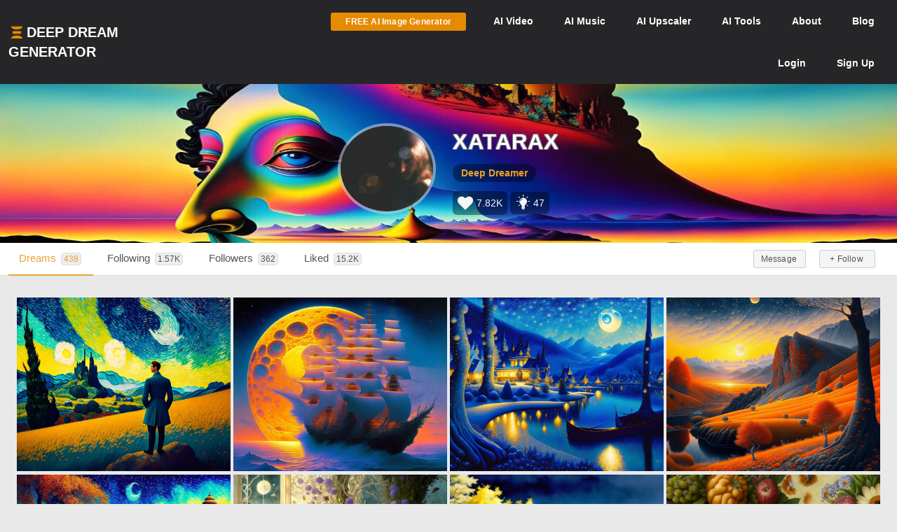

--- FILE ---
content_type: text/html; charset=UTF-8
request_url: https://deepdreamgenerator.com/u/xatarax/liked
body_size: 25086
content:
<!doctype html>
<html class="no-js" lang="">

<head>
    
    <script type="text/javascript" charset="UTF-8" src="//geo.cookie-script.com/s/3fd90b2035f4db755e329072e067e0ff.js?country=gb&region=eu"></script>

    <!-- Google tag (gtag.js) with Consent Mode V2 -->
<script async src="https://www.googletagmanager.com/gtag/js?id=G-30GDX3M9B7"></script>
<script>
  window.dataLayer = window.dataLayer || [];
  function gtag(){dataLayer.push(arguments);}

  // Set default consent to 'denied' as a placeholder
  // CookieScript will update this based on user choice
  gtag('consent', 'default', {
    'analytics_storage': 'denied',
    'ad_storage': 'denied',
    'ad_user_data': 'denied',
    'ad_personalization': 'denied',
    'functionality_storage': 'denied',
    'personalization_storage': 'denied',
    'security_storage': 'granted', // Security cookies always allowed
    'wait_for_update': 500
  });

  gtag('js', new Date());
  gtag('config', 'G-30GDX3M9B7');
</script>
<!-- Google tag (gtag.js) ends -->


    <meta name="p:domain_verify" content="e8e547863911398e16ce49768f5a90c1"/>

    <meta charset="utf-8">
    <meta http-equiv="x-ua-compatible" content="ie=edge">
    <meta name="csrf-token" content="WuVPEThcdr9lmsqW09hv3hREhUbMwZi056rB3Ud2">
    <title>    AI Art by XATARAX (@xatarax) | Deep Dream Generator
</title>

    
    <link rel="canonical" href="https://deepdreamgenerator.com/u/xatarax" />

    
    <!-- Facebook -->
    <meta property="fb:page_id" content="859189424130738">

    <script type="text/javascript">

// Test for the ugliness.
if (window.location.hash == '#_=_'){

    // Check if the browser supports history.replaceState.
    if (history.replaceState) {

        // Keep the exact URL up to the hash.
        var cleanHref = window.location.href.split('#')[0];

        // Replace the URL in the address bar without messing with the back button.
        history.replaceState(null, null, cleanHref);

    } else {

        // Well, you're on an old browser, we can get rid of the _=_ but not the #.
        window.location.hash = '';

    }

}

</script>

    
    <link rel="shortcut icon" type="image/png" href="https://cdn.deepdreamgenerator.com/favicon-16.png">
    <link rel="apple-touch-icon" href="https://cdn.deepdreamgenerator.com/favicon-57.png">
    <link rel="apple-touch-icon" sizes="114x114" href="https://cdn.deepdreamgenerator.com/favicon-114.png">
    <link rel="apple-touch-icon" sizes="72x72" href="https://cdn.deepdreamgenerator.com/favicon-72.png">
    <link rel="apple-touch-icon" sizes="144x144" href="https://cdn.deepdreamgenerator.com/favicon-144.png">
    <link rel="apple-touch-icon" sizes="60x60" href="https://cdn.deepdreamgenerator.com/favicon-60.png">
    <link rel="apple-touch-icon" sizes="120x120" href="https://cdn.deepdreamgenerator.com/favicon-120.png">
    <link rel="apple-touch-icon" sizes="76x76" href="https://cdn.deepdreamgenerator.com/favicon-76.png">
    <link rel="apple-touch-icon" sizes="152x152" href="https://cdn.deepdreamgenerator.com/favicon-152.png">
    <link rel="apple-touch-icon" sizes="180x180" href="https://cdn.deepdreamgenerator.com/favicon-180.png">
    <meta name="msapplication-TileColor" content="#FFFFFF">
    <meta name="msapplication-TileImage" content="https://cdn.deepdreamgenerator.com/favicon-144.png">
    <meta name="msapplication-config" content="https://cdn.deepdreamgenerator.com/browserconfig.xml">
    <meta name="google" value="notranslate">
    

    
    <meta name="apple-mobile-web-app-capable" content="yes">
    <meta name=viewport content="width=device-width, minimum-scale=1, maximum-scale=1, initial-scale=1">
    <meta name="apple-mobile-web-app-status-bar-style" content="black">

    
    <script src="https://cdn.deepdreamgenerator.com/vendor/sharpen/assets/js/modernizr-2.8.3.min.js"></script>
    <link href="https://cdn.deepdreamgenerator.com/vendor/sharpen/assets/bootstrap/css/bootstrap.min.css" rel="stylesheet">
    <link href="https://cdn.deepdreamgenerator.com/vendor/sharpen/assets/css/select2.min.css" rel="stylesheet">
    <link href="https://cdn.deepdreamgenerator.com/vendor/sharpen/assets/font-awesome-4.4.0/css/font-awesome.min.css" rel="stylesheet">
    <link href="https://cdn.deepdreamgenerator.com/vendor/sharpen/assets/css/fontello.css" rel="stylesheet">
    <link href="https://cdn.deepdreamgenerator.com/vendor/sharpen/assets/css/app.css?v=49" rel="stylesheet">
    <link href="https://cdn.deepdreamgenerator.com/assets/community/app.css?v=106" rel="stylesheet">
    <link href="https://cdn.deepdreamgenerator.com/assets/community/app2.css?v=100" rel="stylesheet">
    <link href="https://cdn.deepdreamgenerator.com/assets/loader.css" rel="stylesheet">
    <link href="https://cdn.deepdreamgenerator.com/vendor/progress-bar/style.css" rel="stylesheet">
    <link href="https://cdn.deepdreamgenerator.com/vendor/jquery-message/jquery-confirm.min.css" rel="stylesheet">
    <link href="https://cdn.deepdreamgenerator.com/vendor/light-gallery/css/lightgallery.css" rel="stylesheet">
    <link href="https://cdn.deepdreamgenerator.com/vendor/light-gallery/css/lg-fb-comment-box.css" rel="stylesheet">
    <link href="https://cdn.deepdreamgenerator.com/assets/community/follow.css" rel="stylesheet">
        <link href="https://cdn.deepdreamgenerator.com/assets/chat/chat.css?v=3" rel="stylesheet">
    <link href="https://cdn.deepdreamgenerator.com/assets/subscription/plans/css/style.css?v=4" rel="stylesheet">
    <link href="https://cdn.deepdreamgenerator.com/assets/subscription/style.css?v=4" rel="stylesheet">
        
        
    <link rel="stylesheet" href="https://cdn.deepdreamgenerator.com/assets/filemanager/filemanager.css?v=35" />
    <link rel="stylesheet" href="https://cdn.deepdreamgenerator.com/vendor/jQuery-File-Upload-10.31.0/css/jquery.fileupload.css" />
    <link rel="stylesheet" href="https://cdn.deepdreamgenerator.com/vendor/jQuery-File-Upload-10.31.0/css/jquery.fileupload-ui.css" />
    <link rel="stylesheet" href="https://cdn.deepdreamgenerator.com/vendor/Blueimp-Gallery-3.3.0/css/blueimp-gallery.css" />
    <link rel="stylesheet" href="https://cdn.deepdreamgenerator.com/vendor/Blueimp-Gallery-3.3.0/css/blueimp-gallery-indicator.css" />
    <link rel="stylesheet" href="https://cdn.deepdreamgenerator.com/vendor/Blueimp-Gallery-3.3.0/css/blueimp-gallery-video.css" />
    

    
    
    <script defer src="https://cdn.jsdelivr.net/npm/img-comparison-slider@8/dist/index.js"></script>
    <link rel="stylesheet" href="https://cdn.jsdelivr.net/npm/img-comparison-slider@8/dist/styles.css"/>


    
    <link href='//fonts.googleapis.com/css?family=Source+Sans+Pro:400,700' rel='stylesheet' type='text/css'>

    <script type="text/javascript">
    if ( ! ddg) {
        var ddg = {}
    }

    ddg.const = {
        user: {
            'id': null
        },
        dream: {
            access: {"PRIVATE":10,"PUBLIC":20},
            status: {"INIT":10,"UPLOADED":20,"PROCESSING":30,"PROCESSED":40,"RE_DREAM":50,"FAILED":60,"UTTERLY_FAILED":70,"ALBUM":100}
        },
    }

    ddg.m = {
        chId: 0
    }

</script>

    <meta name="facebook-domain-verification" content="olo2jadktj6l002hd6dtsy4ulh0znm" />
    <!-- Facebook Pixel Code - Blocked until consent --><script type="text/plain" data-cookiescript="accepted" data-cookiecategory="marketing">!function(f,b,e,v,n,t,s){if(f.fbq)return;n=f.fbq=function(){n.callMethod?n.callMethod.apply(n,arguments):n.queue.push(arguments)};if(!f._fbq)f._fbq=n;n.push=n;n.loaded=!0;n.version='2.0';n.queue=[];t=b.createElement(e);t.async=!0;t.src=v;s=b.getElementsByTagName(e)[0];s.parentNode.insertBefore(t,s)}(window,document,'script','https://connect.facebook.net/en_US/fbevents.js'); fbq('init', '2062691883936454'); fbq('track', 'PageView');</script><noscript> <img height="1" width="1" src="https://www.facebook.com/tr?id=2062691883936454&ev=PageView&noscript=1"/></noscript><!-- End Facebook Pixel Code -->



    
        <link href="https://cdn.deepdreamgenerator.com/assets/my-prompts/my-prompts.css?v=5" rel="stylesheet">
    
</head>

<body class="not-logged-in inner-page
        profile-page  p-download ">

    
    


            <!--[if lt IE 8]>
    <p class="browserupgrade">You are using an <strong>outdated</strong> browser. Please <a href="http://browsehappy.com/">upgrade your browser</a> to improve your experience.</p>
<![endif]-->


<!-- Header -->
<header id="header">
    <div class="container">
        <div class="logo">
            <a href="https://deepdreamgenerator.com">
                <img class="small-ddg-logo" src="https://deepdreamgenerator.com/logo.svg"><span class="hidden-xs hidden-sm">Deep Dream Generator</span><span class="hidden-md hidden-lg ">DDG</span>
            </a>
        </div>

        <ul class="topNavigation">
            
            
                                    <li class="menu-item">
                        <a href="https://deepdreamgenerator.com/generate" class="link btn btn-sm btn-orange darker generate-btn" >
                            <i class="fa fa-cloud-upload" style="display: none;"></i>
                            <span>FREE AI Image Generator</span>
                        </a>
                    </li>
                
            


            
                
                                    
                    <li class="menu-item narrow-buttons guest-desktop-menu">
                        <a href="https://deepdreamgenerator.com/video-generator">
                            <span class="hidden-xs">AI </span>Video
                        </a>
                    </li>

                    <li class="menu-item guest-desktop-menu">
                        <a href="https://deepdreamgenerator.com/music-generator">
                            <span class="hidden-xs">AI </span>Music
                        </a>
                    </li>

                    
                    <li class="menu-item guest-desktop-menu ">
                        <a href="https://deepdreamgenerator.com/ai-upscaler">
                            <span class="hidden-xs">AI </span>Upscaler
                        </a>
                    </li>

                    
                    <li class="menu-item narrow-buttons guest-desktop-menu ">
                        <a href="https://deepdreamgenerator.com/ai-tools">
                            <span class="hidden-xs">AI </span>Tools
                        </a>
                    </li>

                    
                    <li class="menu-item narrow-buttons guest-desktop-menu">
                        <a href="https://deepdreamgenerator.com/about">About</a>
                    </li>

                    
                    <li class="menu-item narrow-buttons guest-desktop-menu hidden-xs">
                        <a href="https://deepdreamgenerator.com/blog">Blog</a>
                    </li>
                
                
                <li class="menu-item narrow-buttons guest-desktop-menu">
                    <a href="https://deepdreamgenerator.com/login" class="hidden-xs hidden-sm hidden-md">Login</a>
                    <a href="https://deepdreamgenerator.com/sign-up">Sign Up</a>
                </li>

                
                <li class="menu-item guest-mobile-menu">
                    <button type="button" class="mobile-menu-toggle" id="guestMobileMenuToggle">
                        <i class="fa fa-bars"></i>
                    </button>
                    <ul class="mobile-menu-dropdown" id="guestMobileMenuDropdown">
                        <li><a href="https://deepdreamgenerator.com/generate"><i class="fa fa-paint-brush"></i> AI Image</a></li>
                        <li><a href="https://deepdreamgenerator.com/video-generator"><i class="fa fa-video-camera"></i> AI Video</a></li>
                        <li><a href="https://deepdreamgenerator.com/music-generator"><i class="fa fa-music"></i> AI Music</a></li>
                        <li><a href="https://deepdreamgenerator.com/ai-upscaler"><i class="fa fa-expand"></i> AI Upscaler</a></li>
                        <li><a href="https://deepdreamgenerator.com/ai-tools"><i class="fa fa-wrench"></i> AI Tools</a></li>
                        <li><a href="https://deepdreamgenerator.com/about"><i class="fa fa-info-circle"></i> About</a></li>
                        <li><a href="https://deepdreamgenerator.com/blog"><i class="fa fa-newspaper-o"></i> Blog</a></li>
                        <li class="divider"></li>
                        <li><a href="https://deepdreamgenerator.com/login"><i class="fa fa-sign-in"></i> Login</a></li>
                        <li><a href="https://deepdreamgenerator.com/sign-up" class="signup-link"><i class="fa fa-user-plus"></i> Sign Up</a></li>
                    </ul>
                </li>

                    </ul>
    </div>
</header>
        <div class="cover">
    <div class="gradient"></div>
    <div class="container">
        <div class="content">
                <div class="profile-cover">
    <div class="user-info">
        <div class="image-wrapper">
            <img class="img-responsive" src="https://deepdreamgenerator.com/cache/img/80b66520b347a9a4b3ac13efc230ee2d554960af.jpg" width="140px" height="140px">
        </div>
        <div class="title">
            <h1>XATARAX</h1>
            <p class="level">
                                <a href="https://deepdreamgenerator.com/user-level-compute-energy">
                                    <span>Deep Dreamer</span>
                </a>
                                
                
                            </p>

            <p class="badges">
                <span class="profile-badge" data-toggle="tooltip" data-placement="top" title="Total likes received">
                    <i class="fa fa-heart"></i>
                    7.82K
                </span>
                <span class="profile-badge profile-badge-link"
                    data-toggle="popover" data-placement="bottom"
                    data-content='
                        <div style="color:#000;">
                            <h5><b>Inspirations Statistics</b></h5>
                            <span>Total inspirations:</span> <span>47</span>
                            <br />
                            <span>Last 30 days inspirations:</span> <span>0</span>
                            <br />
                            <a href="https://deepdreamgenerator.com/inspiration-reward" style="display:block;background:none;padding:0px !important;margin-top:10px !important;">Read more...</a>
                        </div>
                    '
                    data-html="true"
                >
                    <svg viewBox="0 0 1024 1024" version="1.1" xmlns="http://www.w3.org/2000/svg"><path d="M631.466667 870.4c0 12.561067-10.194489 22.755556-22.755556 22.755556l-182.044444 0c-12.561067 0-22.755556-10.194489-22.755556-22.755556s10.194489-22.755556 22.755556-22.755556l182.044444 0C621.272178 847.644444 631.466667 857.838933 631.466667 870.4zM608.711111 904.533333l-182.044444 0c-14.973156 0-26.567111 14.461156-21.583644 30.173867 3.003733 9.477689 12.5952 15.337244 22.539378 15.337244l0.341333 0c13.141333 0 25.156267 7.429689 31.038578 19.182933l0.238933 0.477867C467.171556 985.543111 483.362133 995.555556 501.077333 995.555556l33.223111 0c17.7152 0 33.905778-10.012444 41.824711-25.850311l0.238933-0.477867c5.882311-11.753244 17.897244-19.182933 31.038578-19.182933l0.341333 0c9.944178 0 19.535644-5.859556 22.539378-15.337244C635.278222 918.994489 623.684267 904.533333 608.711111 904.533333zM517.688889 176.355556c12.561067 0 22.755556-10.194489 22.755556-22.755556l0-91.022222c0-12.561067-10.194489-22.755556-22.755556-22.755556s-22.755556 10.194489-22.755556 22.755556l0 91.022222C494.933333 166.161067 505.127822 176.355556 517.688889 176.355556zM276.332089 262.997333c4.437333 4.448711 10.262756 6.667378 16.088178 6.667378s11.650844-2.218667 16.088178-6.667378c8.886044-8.886044 8.886044-23.290311 0-32.176356l-64.364089-64.364089c-8.874667-8.886044-23.301689-8.886044-32.176356 0-8.886044 8.886044-8.886044 23.290311 0 32.176356L276.332089 262.997333zM221.866667 472.177778c0-12.561067-10.194489-22.755556-22.755556-22.755556l-91.022222 0c-12.561067 0-22.755556 10.194489-22.755556 22.755556s10.194489 22.755556 22.755556 22.755556l91.022222 0C211.672178 494.933333 221.866667 484.738844 221.866667 472.177778zM276.332089 681.358222l-64.364089 64.364089c-8.886044 8.886044-8.886044 23.290311 0 32.176356 4.437333 4.448711 10.262756 6.667378 16.088178 6.667378s11.650844-2.218667 16.088178-6.667378l64.364089-64.364089c8.886044-8.886044 8.886044-23.290311 0-32.176356C299.633778 672.472178 285.206756 672.472178 276.332089 681.358222zM759.045689 681.358222c-8.886044-8.886044-23.290311-8.886044-32.176356 0s-8.886044 23.290311 0 32.176356l64.364089 64.364089c4.448711 4.448711 10.262756 6.667378 16.088178 6.667378s11.639467-2.218667 16.088178-6.667378c8.886044-8.886044 8.886044-23.290311 0-32.176356L759.045689 681.358222zM927.288889 449.422222l-91.022222 0c-12.561067 0-22.755556 10.194489-22.755556 22.755556s10.194489 22.755556 22.755556 22.755556l91.022222 0c12.561067 0 22.755556-10.194489 22.755556-22.755556S939.849956 449.422222 927.288889 449.422222zM742.957511 269.664711c5.825422 0 11.639467-2.218667 16.088178-6.667378l64.364089-64.364089c8.886044-8.886044 8.886044-23.290311 0-32.176356s-23.290311-8.886044-32.176356 0l-64.364089 64.364089c-8.886044 8.886044-8.886044 23.290311 0 32.176356C731.306667 267.446044 737.132089 269.664711 742.957511 269.664711zM631.466667 813.511111c0 12.561067-10.194489 22.755556-22.755556 22.755556l-182.044444 0c-12.561067 0-22.755556-10.194489-22.755556-22.755556 0-12.117333 9.500444-21.936356 21.447111-22.619022C411.192889 662.846578 278.755556 634.322489 278.755556 483.555556c0-131.959467 106.973867-238.933333 238.933333-238.933333s238.933333 106.973867 238.933333 238.933333c0 150.766933-132.437333 179.291022-146.602667 307.336533C621.966222 791.574756 631.466667 801.393778 631.466667 813.511111zM465.248711 308.451556c-3.538489-8.726756-13.471289-12.925156-22.232178-9.409422-58.151822 23.563378-102.240711 73.9328-117.930667 134.735644-2.3552 9.136356 3.140267 18.432 12.265244 20.7872C338.773333 454.940444 340.206933 455.111111 341.617778 455.111111c7.600356 0 14.529422-5.108622 16.520533-12.8 12.993422-50.3808 49.516089-92.114489 97.6896-111.627378C464.566044 327.145244 468.775822 317.201067 465.248711 308.451556z" fill="#f6f6f6"/></svg>                    47
                </span>
                            </p>

                    </div>
    </div>
    
</div>

<style>
    .cover {
        background: url(https://deepdreamgenerator.com/cache/img/1d9dbdb68a8a410f2ea5b3d44d05beae79d3f31f.jpg);
        background-repeat: round;
        background-size: cover;
    }
    @media only screen and (max-width : 460px) {
        .cover {
            background: url(https://deepdreamgenerator.com/cache/img/3a1eda7e97e878cb5396d74ad57d100aa147c907.jpg);
        }
    }
</style>
        </div>
    </div>
</div>
        <div class="sub-menu">
    <div class="container">
        <div class="content">
                <ul class="nav nav-tabs  " role="tablist">     <li role="presentation" class="active ">
        <a href="https://deepdreamgenerator.com/u/xatarax">Dreams <span class="counter-box">438</span></a>
    </li>    <li role="presentation" class=" ">
        <a href="https://deepdreamgenerator.com/u/xatarax/following"><i class="fa fa-users hidden-sm hidden-md hidden-lg"></i> <span class="hidden-xs">Following </span> <span class="counter-box">1.57K</span></a>
    </li>    <li role="presentation" class=" ">
        <a href="https://deepdreamgenerator.com/u/xatarax/followers"><i class="fa fa-sitemap hidden-sm hidden-md hidden-lg"></i> <span class="hidden-xs">Followers </span> <span class="counter-box">362</span></a>
    </li>    <li role="presentation" class=" ">
        <a href="https://deepdreamgenerator.com/u/xatarax/liked"><i class="fa fa-heart hidden-sm hidden-md hidden-lg" title="Like"></i> <span class="hidden-xs">Liked </span> <span class="counter-box">15.2K</span></a>
    </li>    <li role="presentation" class=" pull-right no-hover btn-inside">
        <a href="https://deepdreamgenerator.com/-"><button class="btn btn-xs btn-default follow not-following" follow-id="1893200">
    + Follow
</button></a>
    </li>    <li role="presentation" class=" pull-right no-hover btn-inside">
        <a href="https://deepdreamgenerator.com/messages/xatarax"><button class="btn btn-xs btn-default"><span class="hidden-xs">Message</span><span class="fa fa-envelope-o visible-xs"></span></button></a>
    </li> </ul>
        </div>
    </div>
</div>
    
    


    <div class="pageContent">
        <div class="pageWrap">
            <div class="container">

                
                
                    

                    

                    <!-- Ads -->

                    
    <link rel="stylesheet" href="https://cdn.deepdreamgenerator.com/assets/album/album.css?v=7">
<link rel="stylesheet" href="https://cdn.deepdreamgenerator.com/assets/community/pin-dreams.css?v=1">
<div class="row gallery light-gallery ddg-load-later">



            
    <div
        ddg-type="dream"
        ddg-uid="xqg5j42zknl"
        class="item   ddg-attributes item-box col-lg-3 col-md-4 col-sm-6  one-small-box normal-dream"
    >
        <div class="image-wrapper">
                            <div>
            <img
            data-src="https://b2-backblaze-stackpath.b-cdn.net/1540573/mgen0y_cfd7c7e891fd9ac650b214000b362f3e913eacff.jpg"
            data-sub-html="<a uid='xqg5j42zknl' href='https://deepdreamgenerator.com/ddream/xqg5j42zknl'><span>There was no telling what thoughts would come from &nbsp;<i class='fa fa-angle-right'></i></span></a>"
            class="light-gallery-item thumb img-responsive"
            ddg-target-gallery="#light-gallery-default"
            ddg-target-slide="0"
            alt="Man in Blue Suit in Van Gogh-Inspired Landscape with Starry Sky"
            src="https://d1joui61864gj3.cloudfront.net/1540573/md_mgen0y_58c87174fb84d7014afaf8da8ff5f2e3893922dc.jpg"
            
        >
    </div>
                                    
            <div class="ddg-round-btn ddg-drop-down dropup boxHeaderOptions">
                <div class="dropdown-toggle"
                     title="More options"
                     data-toggle="dropdown" aria-haspopup="true" aria-expanded="true">
                     <i class="fa fa-ellipsis-v"></i>
                 </div>
                <ul class="dropdown-menu ddg-menu-left">
                    <li>
                <a class="popup-info" ddg-popup-target="#dream-share-popup-31243241" ddg-popup-title="Share There was no telling what thoughts would come from" href="#" >
                    <i class="fa fa-share-alt"></i> Share
                </a>
                <div id="dream-share-popup-31243241" class="hidden">
            <div class="well share-popup-well">
            <span>https://deepdreamgenerator.com/ddream/xqg5j42zknl</span>

            <a class="share-dream-copy-link"
                href="javascript:void(0);"
                data-link="https://deepdreamgenerator.com/ddream/xqg5j42zknl"
            >COPY LINK</a>
        </div>
        <div class="share-dream">
    <a class="share-facebook"
        href="https://www.facebook.com/sharer/sharer.php?u=https://deepdreamgenerator.com/ddream/xqg5j42zknl"
        target="_blank"
        data-toggle="tooltip"
        title="Share on Facebook"
    ><i class="fa fa-facebook-square"></i></a>

    <a class="share-pinterest"
        href="https://pinterest.com/pin/create/button/?url=https://deepdreamgenerator.com/ddream/xqg5j42zknl&media=https://b2-backblaze-stackpath.b-cdn.net/1540573/mgen0y_cfd7c7e891fd9ac650b214000b362f3e913eacff.jpg
                    &description=Stylized artwork featuring a man in a blue suit in a Van Gogh-inspired landscape with swirling starry sky and yellow fields.
        "
        target="_blank"
        data-toggle="tooltip"
        title="Pin it on Pinterest"
    ><i class="fa fa-pinterest-square"></i></a>

    <a class="share-reddit"
                    href="https://www.reddit.com/submit?url=https://deepdreamgenerator.com/ddream/xqg5j42zknl
            &title=Stylized artwork featuring a man in a blue suit in a Van Gogh-inspired landscape with swirling starry sky and yellow fields.
            &sr=aiArt"
                target="_blank"
        data-toggle="tooltip"
        title="Share on Reddit"
    ><i class="fa fa-reddit-square"></i></a>

    <a class="share-twitter-x"
                    href="https://twitter.com/intent/tweet?text=Stylized artwork featuring a man in a blue suit in a Van Gogh-inspired landscape with swirling starry sky and yellow fields.
            &url=https://deepdreamgenerator.com/ddream/xqg5j42zknl"
                target="_blank"
        data-toggle="tooltip"
        title="Tweet on X"
    >
        <svg xmlns="http://www.w3.org/2000/svg" width="41" height="41" viewBox="0 0 448 512">
            <path d="M64 32C28.7 32 0 60.7 0 96V416c0 35.3 28.7 64 64 64H384c35.3 0 64-28.7 64-64V96c0-35.3-28.7-64-64-64H64zm297.1 84L257.3 234.6 379.4 396H283.8L209 298.1 123.3 396H75.8l111-126.9L69.7 116h98l67.7 89.5L313.6 116h47.5zM323.3 367.6L153.4 142.9H125.1L296.9 367.6h26.3z"/>
        </svg>
    </a>
</div>    </div>
            </li>
        
        <li>
            <a class="popup-info" ddg-popup-target="#dream-info-popup-31243241" ddg-popup-title="Info" href="#" >
                <i class="fa fa-info-circle"></i> Info
            </a>
                            <div id="dream-info-popup-31243241" class="hidden">
            <p>There was no telling what thoughts would come from</p>
        <ul class="dream-info-popup">
        <li>
            <p>
                <strong>Model:</strong>
                <span class="dream-ticker">
                    Artistic
                                    </span>
                            </p>
        </li>
                    <li>
                <p>
                    <strong>Size:</strong>
                    <span>
                        1161 X 903
                        (1.05 MP)
                    </span>
                </p>
            </li>
                                            <li>
                <p><strong>Used settings:</strong></p>
                <ul>
                                            <li><strong>Prompt</strong>: There was no telling what thoughts would come from the machine.</li>
                                            <li><strong>Using base image</strong>: Yes</li>
                                    </ul>
            </li>
            </ul>
</div>
                    </li>


        
        

        
        
                <li>
            <a href="https://deepdreamgenerator.com/ddream/xqg5j42zknl">
                <i class="fa fa-share"></i> Dream page
            </a>
        </li>
        
                            

        
        <li>
            <a class="popup-info" ddg-popup-target="#report-popup-31243241" ddg-popup-title="Report" ddg-callback="reportControls()" href="#" >
                <i class="fa fa-exclamation-circle"></i> Report
            </a>
            <div id="report-popup-31243241" class="report-popup hidden">
    <div class="report-form row text-center">
        <div class="col-lg-12 form-group ">
            <p>Would you like to report this Dream as inappropriate?</p>
        </div>
        <div class="col-lg-12 form-group ">
            <textarea class="form-control comment" rows="2" cols="50" placeholder="Write a comment (optional)..."></textarea>
        </div>
        <div class="col-lg-12 form-group">
            <button class="report-button btn btn-primary" objectId="31243241" objectType="dream">Report</button>
        </div>
    </div>
</div>
        </li>
        
        
    </ul>

            </div>
                            <div class="info">
                                                                        <img
                                class="original img-responsive"
                                alt="Man in Blue Suit in Van Gogh-Inspired Landscape with Starry Sky"
                                src="https://b2-backblaze-stackpath.b-cdn.net/1540573/xs_lt3tty_70dbd3a1a40b6816c6fe888b91b57afb1bf29953.jpg"
                            >
                                            
                                        <span class="time">
                        <i class="fa fa-clock-o"></i>
                        151w
                    </span>
                    <div class="stats">
                        <div class="dream-views-single-page">
    <i class="fa fa-eye view-icon" aria-hidden="true"></i>
    <span class="number">0</span>
</div>
                        <div class="dream-comments-icon" ddg-uid="xqg5j42zknl">
   <span class="btn-action fa fa-comment-o" title="Comments"></span>
</div>
<div class="comments">
   <div class="dream-comments" ddg-uid="xqg5j42zknl">
      <span class="number">0</span>
   </div>
</div>                        <div class="likes">
                            <div class="dream-like "
     ddg-uid="xqg5j42zknl"
     ddg-likes="26"
>
    <span class="btn-action fa fa-heart-o" title="Like"></span>
    <span class="btn-action fa fa-heart" title="Click to Unlike"></span>
    <span class="number">26</span>
</div>
                        </div>
                    </div>
                </div>
            
            
            
        </div>
    </div>
        
    <div
        ddg-type="dream"
        ddg-uid="eklohy02toa"
        class="item   ddg-attributes item-box col-lg-3 col-md-4 col-sm-6  one-small-box normal-dream"
    >
        <div class="image-wrapper">
                            <div>
            <img
            data-src="https://b2-backblaze-stackpath.b-cdn.net/1540573/jxotup_7c231694bb52d3711970a77c3403f4dffc09a415.jpg"
            data-sub-html="<a uid='eklohy02toa' href='https://deepdreamgenerator.com/ddream/eklohy02toa'><span>Once in a blue moon.  &nbsp;<i class='fa fa-angle-right'></i></span></a>"
            class="light-gallery-item thumb img-responsive"
            ddg-target-gallery="#light-gallery-default"
            ddg-target-slide="1"
            alt="Detailed Night Seascape with Sailing Ship and Vivid Moon"
            src="https://d1joui61864gj3.cloudfront.net/1540573/md_jxotup_9485c1e840e8ca8e7b13d6eede99ddc39ee18e40.jpg"
            
        >
    </div>
                                    
            <div class="ddg-round-btn ddg-drop-down dropup boxHeaderOptions">
                <div class="dropdown-toggle"
                     title="More options"
                     data-toggle="dropdown" aria-haspopup="true" aria-expanded="true">
                     <i class="fa fa-ellipsis-v"></i>
                 </div>
                <ul class="dropdown-menu ddg-menu-left">
                    <li>
                <a class="popup-info" ddg-popup-target="#dream-share-popup-31632580" ddg-popup-title="Share Once in a blue moon. " href="#" >
                    <i class="fa fa-share-alt"></i> Share
                </a>
                <div id="dream-share-popup-31632580" class="hidden">
            <div class="well share-popup-well">
            <span>https://deepdreamgenerator.com/ddream/eklohy02toa</span>

            <a class="share-dream-copy-link"
                href="javascript:void(0);"
                data-link="https://deepdreamgenerator.com/ddream/eklohy02toa"
            >COPY LINK</a>
        </div>
        <div class="share-dream">
    <a class="share-facebook"
        href="https://www.facebook.com/sharer/sharer.php?u=https://deepdreamgenerator.com/ddream/eklohy02toa"
        target="_blank"
        data-toggle="tooltip"
        title="Share on Facebook"
    ><i class="fa fa-facebook-square"></i></a>

    <a class="share-pinterest"
        href="https://pinterest.com/pin/create/button/?url=https://deepdreamgenerator.com/ddream/eklohy02toa&media=https://b2-backblaze-stackpath.b-cdn.net/1540573/jxotup_7c231694bb52d3711970a77c3403f4dffc09a415.jpg
                    &description=Fantastical artwork featuring a large sailing ship on the ocean at night under a vividly detailed moon in a starry sky.
        "
        target="_blank"
        data-toggle="tooltip"
        title="Pin it on Pinterest"
    ><i class="fa fa-pinterest-square"></i></a>

    <a class="share-reddit"
                    href="https://www.reddit.com/submit?url=https://deepdreamgenerator.com/ddream/eklohy02toa
            &title=Fantastical artwork featuring a large sailing ship on the ocean at night under a vividly detailed moon in a starry sky.
            &sr=aiArt"
                target="_blank"
        data-toggle="tooltip"
        title="Share on Reddit"
    ><i class="fa fa-reddit-square"></i></a>

    <a class="share-twitter-x"
                    href="https://twitter.com/intent/tweet?text=Fantastical artwork featuring a large sailing ship on the ocean at night under a vividly detailed moon in a starry sky.
            &url=https://deepdreamgenerator.com/ddream/eklohy02toa"
                target="_blank"
        data-toggle="tooltip"
        title="Tweet on X"
    >
        <svg xmlns="http://www.w3.org/2000/svg" width="41" height="41" viewBox="0 0 448 512">
            <path d="M64 32C28.7 32 0 60.7 0 96V416c0 35.3 28.7 64 64 64H384c35.3 0 64-28.7 64-64V96c0-35.3-28.7-64-64-64H64zm297.1 84L257.3 234.6 379.4 396H283.8L209 298.1 123.3 396H75.8l111-126.9L69.7 116h98l67.7 89.5L313.6 116h47.5zM323.3 367.6L153.4 142.9H125.1L296.9 367.6h26.3z"/>
        </svg>
    </a>
</div>    </div>
            </li>
        
        <li>
            <a class="popup-info" ddg-popup-target="#dream-info-popup-31632580" ddg-popup-title="Info" href="#" >
                <i class="fa fa-info-circle"></i> Info
            </a>
                            <div id="dream-info-popup-31632580" class="hidden">
            <p>Once in a blue moon. </p>
        <ul class="dream-info-popup">
        <li>
            <p>
                <strong>Model:</strong>
                <span class="dream-ticker">
                    Artistic
                                    </span>
                            </p>
        </li>
                    <li>
                <p>
                    <strong>Size:</strong>
                    <span>
                        896 X 704
                        (0.63 MP)
                    </span>
                </p>
            </li>
                                            <li>
                <p><strong>Used settings:</strong></p>
                <ul>
                                            <li><strong>Prompt</strong>: Once in a blue moon.</li>
                                            <li><strong>Using base image</strong>: No</li>
                                            <li><strong>Aspect Ratio</strong>: landscape</li>
                                    </ul>
            </li>
            </ul>
</div>
                    </li>


        
        

        
        
                <li>
            <a href="https://deepdreamgenerator.com/ddream/eklohy02toa">
                <i class="fa fa-share"></i> Dream page
            </a>
        </li>
        
                            

        
        <li>
            <a class="popup-info" ddg-popup-target="#report-popup-31632580" ddg-popup-title="Report" ddg-callback="reportControls()" href="#" >
                <i class="fa fa-exclamation-circle"></i> Report
            </a>
            <div id="report-popup-31632580" class="report-popup hidden">
    <div class="report-form row text-center">
        <div class="col-lg-12 form-group ">
            <p>Would you like to report this Dream as inappropriate?</p>
        </div>
        <div class="col-lg-12 form-group ">
            <textarea class="form-control comment" rows="2" cols="50" placeholder="Write a comment (optional)..."></textarea>
        </div>
        <div class="col-lg-12 form-group">
            <button class="report-button btn btn-primary" objectId="31632580" objectType="dream">Report</button>
        </div>
    </div>
</div>
        </li>
        
        
    </ul>

            </div>
                            <div class="info">
                                                                
                                        <span class="time">
                        <i class="fa fa-clock-o"></i>
                        151w
                    </span>
                    <div class="stats">
                        <div class="dream-views-single-page">
    <i class="fa fa-eye view-icon" aria-hidden="true"></i>
    <span class="number">0</span>
</div>
                        <div class="dream-comments-icon" ddg-uid="eklohy02toa">
   <span class="btn-action fa fa-comment-o" title="Comments"></span>
</div>
<div class="comments">
   <div class="dream-comments" ddg-uid="eklohy02toa">
      <span class="number">0</span>
   </div>
</div>                        <div class="likes">
                            <div class="dream-like "
     ddg-uid="eklohy02toa"
     ddg-likes="30"
>
    <span class="btn-action fa fa-heart-o" title="Like"></span>
    <span class="btn-action fa fa-heart" title="Click to Unlike"></span>
    <span class="number">30</span>
</div>
                        </div>
                    </div>
                </div>
            
            
            
        </div>
    </div>
        
    <div
        ddg-type="dream"
        ddg-uid="buyg1y9uov7"
        class="item   ddg-attributes item-box col-lg-3 col-md-4 col-sm-6  one-small-box normal-dream"
    >
        <div class="image-wrapper">
                            <div>
            <img
            data-src="https://b2-backblaze-stackpath.b-cdn.net/1540573/ifj7fm_c30c52237f08466aeecc311b717bbb8d4103d6e9.jpg"
            data-sub-html="<a uid='buyg1y9uov7' href='https://deepdreamgenerator.com/ddream/buyg1y9uov7'><span>Sapphire blue and pearl night blue landscape &nbsp;<i class='fa fa-angle-right'></i></span></a>"
            class="light-gallery-item thumb img-responsive"
            ddg-target-gallery="#light-gallery-default"
            ddg-target-slide="2"
            alt="Luminous village by calm lake with mountains and starry sky"
            src="https://d1joui61864gj3.cloudfront.net/1540573/md_ifj7fm_6a0a62de6f32dcdf1c3fa641c84e30737338a62c.jpg"
            
        >
    </div>
                                    
            <div class="ddg-round-btn ddg-drop-down dropup boxHeaderOptions">
                <div class="dropdown-toggle"
                     title="More options"
                     data-toggle="dropdown" aria-haspopup="true" aria-expanded="true">
                     <i class="fa fa-ellipsis-v"></i>
                 </div>
                <ul class="dropdown-menu ddg-menu-left">
                    <li>
                <a class="popup-info" ddg-popup-target="#dream-share-popup-31477359" ddg-popup-title="Share Sapphire blue and pearl night blue landscape" href="#" >
                    <i class="fa fa-share-alt"></i> Share
                </a>
                <div id="dream-share-popup-31477359" class="hidden">
            <div class="well share-popup-well">
            <span>https://deepdreamgenerator.com/ddream/buyg1y9uov7</span>

            <a class="share-dream-copy-link"
                href="javascript:void(0);"
                data-link="https://deepdreamgenerator.com/ddream/buyg1y9uov7"
            >COPY LINK</a>
        </div>
        <div class="share-dream">
    <a class="share-facebook"
        href="https://www.facebook.com/sharer/sharer.php?u=https://deepdreamgenerator.com/ddream/buyg1y9uov7"
        target="_blank"
        data-toggle="tooltip"
        title="Share on Facebook"
    ><i class="fa fa-facebook-square"></i></a>

    <a class="share-pinterest"
        href="https://pinterest.com/pin/create/button/?url=https://deepdreamgenerator.com/ddream/buyg1y9uov7&media=https://b2-backblaze-stackpath.b-cdn.net/1540573/ifj7fm_c30c52237f08466aeecc311b717bbb8d4103d6e9.jpg
                    &description=Detailed night landscape with a glowing village near a tranquil lake, pine trees, mountains, boat, and starry sky with a bright moon.
        "
        target="_blank"
        data-toggle="tooltip"
        title="Pin it on Pinterest"
    ><i class="fa fa-pinterest-square"></i></a>

    <a class="share-reddit"
                    href="https://www.reddit.com/submit?url=https://deepdreamgenerator.com/ddream/buyg1y9uov7
            &title=Detailed night landscape with a glowing village near a tranquil lake, pine trees, mountains, boat, and starry sky with a bright moon.
            &sr=aiArt"
                target="_blank"
        data-toggle="tooltip"
        title="Share on Reddit"
    ><i class="fa fa-reddit-square"></i></a>

    <a class="share-twitter-x"
                    href="https://twitter.com/intent/tweet?text=Detailed night landscape with a glowing village near a tranquil lake, pine trees, mountains, boat, and starry sky with a bright moon.
            &url=https://deepdreamgenerator.com/ddream/buyg1y9uov7"
                target="_blank"
        data-toggle="tooltip"
        title="Tweet on X"
    >
        <svg xmlns="http://www.w3.org/2000/svg" width="41" height="41" viewBox="0 0 448 512">
            <path d="M64 32C28.7 32 0 60.7 0 96V416c0 35.3 28.7 64 64 64H384c35.3 0 64-28.7 64-64V96c0-35.3-28.7-64-64-64H64zm297.1 84L257.3 234.6 379.4 396H283.8L209 298.1 123.3 396H75.8l111-126.9L69.7 116h98l67.7 89.5L313.6 116h47.5zM323.3 367.6L153.4 142.9H125.1L296.9 367.6h26.3z"/>
        </svg>
    </a>
</div>    </div>
            </li>
        
        <li>
            <a class="popup-info" ddg-popup-target="#dream-info-popup-31477359" ddg-popup-title="Info" href="#" >
                <i class="fa fa-info-circle"></i> Info
            </a>
                            <div id="dream-info-popup-31477359" class="hidden">
            <p>Sapphire blue and pearl night blue landscape</p>
        <ul class="dream-info-popup">
        <li>
            <p>
                <strong>Model:</strong>
                <span class="dream-ticker">
                    Artistic
                                    </span>
                            </p>
        </li>
                    <li>
                <p>
                    <strong>Size:</strong>
                    <span>
                        1635 X 1285
                        (2.10 MP)
                    </span>
                </p>
            </li>
                                            <li>
                <p><strong>Used settings:</strong></p>
                <ul>
                                            <li><strong>Prompt</strong>: Sapphire blue and pearl night blue landscape.</li>
                                            <li><strong>Using base image</strong>: No</li>
                                            <li><strong>Aspect Ratio</strong>: landscape</li>
                                    </ul>
            </li>
            </ul>
</div>
                    </li>


        
        

        
        
                <li>
            <a href="https://deepdreamgenerator.com/ddream/buyg1y9uov7">
                <i class="fa fa-share"></i> Dream page
            </a>
        </li>
        
                            

        
        <li>
            <a class="popup-info" ddg-popup-target="#report-popup-31477359" ddg-popup-title="Report" ddg-callback="reportControls()" href="#" >
                <i class="fa fa-exclamation-circle"></i> Report
            </a>
            <div id="report-popup-31477359" class="report-popup hidden">
    <div class="report-form row text-center">
        <div class="col-lg-12 form-group ">
            <p>Would you like to report this Dream as inappropriate?</p>
        </div>
        <div class="col-lg-12 form-group ">
            <textarea class="form-control comment" rows="2" cols="50" placeholder="Write a comment (optional)..."></textarea>
        </div>
        <div class="col-lg-12 form-group">
            <button class="report-button btn btn-primary" objectId="31477359" objectType="dream">Report</button>
        </div>
    </div>
</div>
        </li>
        
        
    </ul>

            </div>
                            <div class="info">
                                                                
                                        <span class="time">
                        <i class="fa fa-clock-o"></i>
                        151w
                    </span>
                    <div class="stats">
                        <div class="dream-views-single-page">
    <i class="fa fa-eye view-icon" aria-hidden="true"></i>
    <span class="number">0</span>
</div>
                        <div class="dream-comments-icon" ddg-uid="buyg1y9uov7">
   <span class="btn-action fa fa-comment-o" title="Comments"></span>
</div>
<div class="comments">
   <div class="dream-comments" ddg-uid="buyg1y9uov7">
      <span class="number">0</span>
   </div>
</div>                        <div class="likes">
                            <div class="dream-like "
     ddg-uid="buyg1y9uov7"
     ddg-likes="27"
>
    <span class="btn-action fa fa-heart-o" title="Like"></span>
    <span class="btn-action fa fa-heart" title="Click to Unlike"></span>
    <span class="number">27</span>
</div>
                        </div>
                    </div>
                </div>
            
            
            
        </div>
    </div>
        
    <div
        ddg-type="dream"
        ddg-uid="e1sg4q0y21y"
        class="item   ddg-attributes item-box col-lg-3 col-md-4 col-sm-6  one-small-box normal-dream"
    >
        <div class="image-wrapper">
                            <div>
            <img
            data-src="https://b2-backblaze-stackpath.b-cdn.net/1540573/eg3ttc_df067845ddf0b51ac1299cfa7310ae3893a01ac6.jpg"
            data-sub-html="<a uid='e1sg4q0y21y' href='https://deepdreamgenerator.com/ddream/e1sg4q0y21y'><span>Platinum grey and deep orange landscape.  &nbsp;<i class='fa fa-angle-right'></i></span></a>"
            class="light-gallery-item thumb img-responsive"
            ddg-target-gallery="#light-gallery-default"
            ddg-target-slide="3"
            alt="Fiery orange trees, river, hills, mountains under starry sky"
            src="https://d1joui61864gj3.cloudfront.net/1540573/md_eg3ttc_f72b29cf6f2f49d6bfb210eabf5cf673792a7ca6.jpg"
            
        >
    </div>
                                    
            <div class="ddg-round-btn ddg-drop-down dropup boxHeaderOptions">
                <div class="dropdown-toggle"
                     title="More options"
                     data-toggle="dropdown" aria-haspopup="true" aria-expanded="true">
                     <i class="fa fa-ellipsis-v"></i>
                 </div>
                <ul class="dropdown-menu ddg-menu-left">
                    <li>
                <a class="popup-info" ddg-popup-target="#dream-share-popup-31476069" ddg-popup-title="Share Platinum grey and deep orange landscape. " href="#" >
                    <i class="fa fa-share-alt"></i> Share
                </a>
                <div id="dream-share-popup-31476069" class="hidden">
            <div class="well share-popup-well">
            <span>https://deepdreamgenerator.com/ddream/e1sg4q0y21y</span>

            <a class="share-dream-copy-link"
                href="javascript:void(0);"
                data-link="https://deepdreamgenerator.com/ddream/e1sg4q0y21y"
            >COPY LINK</a>
        </div>
        <div class="share-dream">
    <a class="share-facebook"
        href="https://www.facebook.com/sharer/sharer.php?u=https://deepdreamgenerator.com/ddream/e1sg4q0y21y"
        target="_blank"
        data-toggle="tooltip"
        title="Share on Facebook"
    ><i class="fa fa-facebook-square"></i></a>

    <a class="share-pinterest"
        href="https://pinterest.com/pin/create/button/?url=https://deepdreamgenerator.com/ddream/e1sg4q0y21y&media=https://b2-backblaze-stackpath.b-cdn.net/1540573/eg3ttc_df067845ddf0b51ac1299cfa7310ae3893a01ac6.jpg
                    &description=Vivid landscape featuring fiery orange trees, tranquil river, rolling hills, &amp; mountains under a starry sky with a setting or rising sun.
        "
        target="_blank"
        data-toggle="tooltip"
        title="Pin it on Pinterest"
    ><i class="fa fa-pinterest-square"></i></a>

    <a class="share-reddit"
                    href="https://www.reddit.com/submit?url=https://deepdreamgenerator.com/ddream/e1sg4q0y21y
            &title=Vivid landscape featuring fiery orange trees, tranquil river, rolling hills, &amp; mountains under a starry sky with a setting or rising sun.
            &sr=aiArt"
                target="_blank"
        data-toggle="tooltip"
        title="Share on Reddit"
    ><i class="fa fa-reddit-square"></i></a>

    <a class="share-twitter-x"
                    href="https://twitter.com/intent/tweet?text=Vivid landscape featuring fiery orange trees, tranquil river, rolling hills, &amp; mountains under a starry sky with a setting or rising sun.
            &url=https://deepdreamgenerator.com/ddream/e1sg4q0y21y"
                target="_blank"
        data-toggle="tooltip"
        title="Tweet on X"
    >
        <svg xmlns="http://www.w3.org/2000/svg" width="41" height="41" viewBox="0 0 448 512">
            <path d="M64 32C28.7 32 0 60.7 0 96V416c0 35.3 28.7 64 64 64H384c35.3 0 64-28.7 64-64V96c0-35.3-28.7-64-64-64H64zm297.1 84L257.3 234.6 379.4 396H283.8L209 298.1 123.3 396H75.8l111-126.9L69.7 116h98l67.7 89.5L313.6 116h47.5zM323.3 367.6L153.4 142.9H125.1L296.9 367.6h26.3z"/>
        </svg>
    </a>
</div>    </div>
            </li>
        
        <li>
            <a class="popup-info" ddg-popup-target="#dream-info-popup-31476069" ddg-popup-title="Info" href="#" >
                <i class="fa fa-info-circle"></i> Info
            </a>
                            <div id="dream-info-popup-31476069" class="hidden">
            <p>Platinum grey and deep orange landscape. </p>
        <ul class="dream-info-popup">
        <li>
            <p>
                <strong>Model:</strong>
                <span class="dream-ticker">
                    Artistic
                                    </span>
                            </p>
        </li>
                    <li>
                <p>
                    <strong>Size:</strong>
                    <span>
                        896 X 704
                        (0.63 MP)
                    </span>
                </p>
            </li>
                                            <li>
                <p><strong>Used settings:</strong></p>
                <ul>
                                            <li><strong>Prompt</strong>: Platinum grey and deep orange landscape.</li>
                                            <li><strong>Using base image</strong>: No</li>
                                            <li><strong>Aspect Ratio</strong>: landscape</li>
                                    </ul>
            </li>
            </ul>
</div>
                    </li>


        
        

        
        
                <li>
            <a href="https://deepdreamgenerator.com/ddream/e1sg4q0y21y">
                <i class="fa fa-share"></i> Dream page
            </a>
        </li>
        
                            

        
        <li>
            <a class="popup-info" ddg-popup-target="#report-popup-31476069" ddg-popup-title="Report" ddg-callback="reportControls()" href="#" >
                <i class="fa fa-exclamation-circle"></i> Report
            </a>
            <div id="report-popup-31476069" class="report-popup hidden">
    <div class="report-form row text-center">
        <div class="col-lg-12 form-group ">
            <p>Would you like to report this Dream as inappropriate?</p>
        </div>
        <div class="col-lg-12 form-group ">
            <textarea class="form-control comment" rows="2" cols="50" placeholder="Write a comment (optional)..."></textarea>
        </div>
        <div class="col-lg-12 form-group">
            <button class="report-button btn btn-primary" objectId="31476069" objectType="dream">Report</button>
        </div>
    </div>
</div>
        </li>
        
        
    </ul>

            </div>
                            <div class="info">
                                                                
                                        <span class="time">
                        <i class="fa fa-clock-o"></i>
                        151w
                    </span>
                    <div class="stats">
                        <div class="dream-views-single-page">
    <i class="fa fa-eye view-icon" aria-hidden="true"></i>
    <span class="number">2</span>
</div>
                        <div class="dream-comments-icon" ddg-uid="e1sg4q0y21y">
   <span class="btn-action fa fa-comment-o" title="Comments"></span>
</div>
<div class="comments">
   <div class="dream-comments" ddg-uid="e1sg4q0y21y">
      <span class="number">0</span>
   </div>
</div>                        <div class="likes">
                            <div class="dream-like "
     ddg-uid="e1sg4q0y21y"
     ddg-likes="207"
>
    <span class="btn-action fa fa-heart-o" title="Like"></span>
    <span class="btn-action fa fa-heart" title="Click to Unlike"></span>
    <span class="number">207</span>
</div>
                        </div>
                    </div>
                </div>
            
            
            
        </div>
    </div>
        
    <div
        ddg-type="dream"
        ddg-uid="1gk6w74iklx"
        class="item   ddg-attributes item-box col-lg-3 col-md-4 col-sm-6  one-small-box normal-dream"
    >
        <div class="image-wrapper">
                            <div>
            <img
            data-src="https://b2-backblaze-stackpath.b-cdn.net/1540573/tgagf5_e4a6146f55e85153787eb93cba18cae4403719be.jpg"
            data-sub-html="<a uid='1gk6w74iklx' href='https://deepdreamgenerator.com/ddream/1gk6w74iklx'><span>Indian landscape &nbsp;<i class='fa fa-angle-right'></i></span></a>"
            class="light-gallery-item thumb img-responsive"
            ddg-target-gallery="#light-gallery-default"
            ddg-target-slide="4"
            alt="Colorful Landscape with Pagodas, Reflective Water, and Starry Sky"
            src="https://d1joui61864gj3.cloudfront.net/1540573/md_tgagf5_610a1261832030127818d2e79477b2e2e47c86c9.jpg"
            
        >
    </div>
                                    
            <div class="ddg-round-btn ddg-drop-down dropup boxHeaderOptions">
                <div class="dropdown-toggle"
                     title="More options"
                     data-toggle="dropdown" aria-haspopup="true" aria-expanded="true">
                     <i class="fa fa-ellipsis-v"></i>
                 </div>
                <ul class="dropdown-menu ddg-menu-left">
                    <li>
                <a class="popup-info" ddg-popup-target="#dream-share-popup-31486608" ddg-popup-title="Share Indian landscape" href="#" >
                    <i class="fa fa-share-alt"></i> Share
                </a>
                <div id="dream-share-popup-31486608" class="hidden">
            <div class="well share-popup-well">
            <span>https://deepdreamgenerator.com/ddream/1gk6w74iklx</span>

            <a class="share-dream-copy-link"
                href="javascript:void(0);"
                data-link="https://deepdreamgenerator.com/ddream/1gk6w74iklx"
            >COPY LINK</a>
        </div>
        <div class="share-dream">
    <a class="share-facebook"
        href="https://www.facebook.com/sharer/sharer.php?u=https://deepdreamgenerator.com/ddream/1gk6w74iklx"
        target="_blank"
        data-toggle="tooltip"
        title="Share on Facebook"
    ><i class="fa fa-facebook-square"></i></a>

    <a class="share-pinterest"
        href="https://pinterest.com/pin/create/button/?url=https://deepdreamgenerator.com/ddream/1gk6w74iklx&media=https://b2-backblaze-stackpath.b-cdn.net/1540573/tgagf5_e4a6146f55e85153787eb93cba18cae4403719be.jpg
                    &description=Colorful landscape with pagodas, reflective water, starry sky, and whimsical trees in a Van Gogh-inspired style.
        "
        target="_blank"
        data-toggle="tooltip"
        title="Pin it on Pinterest"
    ><i class="fa fa-pinterest-square"></i></a>

    <a class="share-reddit"
                    href="https://www.reddit.com/submit?url=https://deepdreamgenerator.com/ddream/1gk6w74iklx
            &title=Colorful landscape with pagodas, reflective water, starry sky, and whimsical trees in a Van Gogh-inspired style.
            &sr=aiArt"
                target="_blank"
        data-toggle="tooltip"
        title="Share on Reddit"
    ><i class="fa fa-reddit-square"></i></a>

    <a class="share-twitter-x"
                    href="https://twitter.com/intent/tweet?text=Colorful landscape with pagodas, reflective water, starry sky, and whimsical trees in a Van Gogh-inspired style.
            &url=https://deepdreamgenerator.com/ddream/1gk6w74iklx"
                target="_blank"
        data-toggle="tooltip"
        title="Tweet on X"
    >
        <svg xmlns="http://www.w3.org/2000/svg" width="41" height="41" viewBox="0 0 448 512">
            <path d="M64 32C28.7 32 0 60.7 0 96V416c0 35.3 28.7 64 64 64H384c35.3 0 64-28.7 64-64V96c0-35.3-28.7-64-64-64H64zm297.1 84L257.3 234.6 379.4 396H283.8L209 298.1 123.3 396H75.8l111-126.9L69.7 116h98l67.7 89.5L313.6 116h47.5zM323.3 367.6L153.4 142.9H125.1L296.9 367.6h26.3z"/>
        </svg>
    </a>
</div>    </div>
            </li>
        
        <li>
            <a class="popup-info" ddg-popup-target="#dream-info-popup-31486608" ddg-popup-title="Info" href="#" >
                <i class="fa fa-info-circle"></i> Info
            </a>
                            <div id="dream-info-popup-31486608" class="hidden">
            <p>Indian landscape</p>
        <ul class="dream-info-popup">
        <li>
            <p>
                <strong>Model:</strong>
                <span class="dream-ticker">
                    Artistic
                                    </span>
                            </p>
        </li>
                    <li>
                <p>
                    <strong>Size:</strong>
                    <span>
                        896 X 704
                        (0.63 MP)
                    </span>
                </p>
            </li>
                                            <li>
                <p><strong>Used settings:</strong></p>
                <ul>
                                            <li><strong>Prompt</strong>: Indian landscape.</li>
                                            <li><strong>Using base image</strong>: No</li>
                                            <li><strong>Aspect Ratio</strong>: landscape</li>
                                    </ul>
            </li>
            </ul>
</div>
                    </li>


        
        

        
        
                <li>
            <a href="https://deepdreamgenerator.com/ddream/1gk6w74iklx">
                <i class="fa fa-share"></i> Dream page
            </a>
        </li>
        
                            

        
        <li>
            <a class="popup-info" ddg-popup-target="#report-popup-31486608" ddg-popup-title="Report" ddg-callback="reportControls()" href="#" >
                <i class="fa fa-exclamation-circle"></i> Report
            </a>
            <div id="report-popup-31486608" class="report-popup hidden">
    <div class="report-form row text-center">
        <div class="col-lg-12 form-group ">
            <p>Would you like to report this Dream as inappropriate?</p>
        </div>
        <div class="col-lg-12 form-group ">
            <textarea class="form-control comment" rows="2" cols="50" placeholder="Write a comment (optional)..."></textarea>
        </div>
        <div class="col-lg-12 form-group">
            <button class="report-button btn btn-primary" objectId="31486608" objectType="dream">Report</button>
        </div>
    </div>
</div>
        </li>
        
        
    </ul>

            </div>
                            <div class="info">
                                                                
                                        <span class="time">
                        <i class="fa fa-clock-o"></i>
                        151w
                    </span>
                    <div class="stats">
                        <div class="dream-views-single-page">
    <i class="fa fa-eye view-icon" aria-hidden="true"></i>
    <span class="number">0</span>
</div>
                        <div class="dream-comments-icon" ddg-uid="1gk6w74iklx">
   <span class="btn-action fa fa-comment-o" title="Comments"></span>
</div>
<div class="comments">
   <div class="dream-comments" ddg-uid="1gk6w74iklx">
      <span class="number">0</span>
   </div>
</div>                        <div class="likes">
                            <div class="dream-like "
     ddg-uid="1gk6w74iklx"
     ddg-likes="69"
>
    <span class="btn-action fa fa-heart-o" title="Like"></span>
    <span class="btn-action fa fa-heart" title="Click to Unlike"></span>
    <span class="number">69</span>
</div>
                        </div>
                    </div>
                </div>
            
            
            
        </div>
    </div>
        
    <div
        ddg-type="dream"
        ddg-uid="q3euwu43p8v"
        class="item   ddg-attributes item-box col-lg-3 col-md-4 col-sm-6  one-small-box normal-dream"
    >
        <div class="image-wrapper">
                            <div>
            <img
            data-src="https://b2-backblaze-stackpath.b-cdn.net/1540573/iuihlb_af709beba15b3e5fc81efaf0a0836d9bd7f38848.jpg"
            data-sub-html="<a uid='q3euwu43p8v' href='https://deepdreamgenerator.com/ddream/q3euwu43p8v'><span>Dinner &nbsp;<i class='fa fa-angle-right'></i></span></a>"
            class="light-gallery-item thumb img-responsive"
            ddg-target-gallery="#light-gallery-default"
            ddg-target-slide="5"
            alt="Ethereal characters in fantastical banquet amid lavish food and wildlife"
            src="https://d1joui61864gj3.cloudfront.net/1540573/md_iuihlb_6429c82b3ee899e1fee53c1bc21739ceeb42c0e9.jpg"
            
        >
    </div>
                                    
            <div class="ddg-round-btn ddg-drop-down dropup boxHeaderOptions">
                <div class="dropdown-toggle"
                     title="More options"
                     data-toggle="dropdown" aria-haspopup="true" aria-expanded="true">
                     <i class="fa fa-ellipsis-v"></i>
                 </div>
                <ul class="dropdown-menu ddg-menu-left">
                    <li>
                <a class="popup-info" ddg-popup-target="#dream-share-popup-31787370" ddg-popup-title="Share Dinner" href="#" >
                    <i class="fa fa-share-alt"></i> Share
                </a>
                <div id="dream-share-popup-31787370" class="hidden">
            <div class="well share-popup-well">
            <span>https://deepdreamgenerator.com/ddream/q3euwu43p8v</span>

            <a class="share-dream-copy-link"
                href="javascript:void(0);"
                data-link="https://deepdreamgenerator.com/ddream/q3euwu43p8v"
            >COPY LINK</a>
        </div>
        <div class="share-dream">
    <a class="share-facebook"
        href="https://www.facebook.com/sharer/sharer.php?u=https://deepdreamgenerator.com/ddream/q3euwu43p8v"
        target="_blank"
        data-toggle="tooltip"
        title="Share on Facebook"
    ><i class="fa fa-facebook-square"></i></a>

    <a class="share-pinterest"
        href="https://pinterest.com/pin/create/button/?url=https://deepdreamgenerator.com/ddream/q3euwu43p8v&media=https://b2-backblaze-stackpath.b-cdn.net/1540573/iuihlb_af709beba15b3e5fc81efaf0a0836d9bd7f38848.jpg
                    &description=Fantastical banquet scene with ethereal characters, lavish food, verdant foliage, and ethereal wildlife in a captivating setting.
        "
        target="_blank"
        data-toggle="tooltip"
        title="Pin it on Pinterest"
    ><i class="fa fa-pinterest-square"></i></a>

    <a class="share-reddit"
                    href="https://www.reddit.com/submit?url=https://deepdreamgenerator.com/ddream/q3euwu43p8v
            &title=Fantastical banquet scene with ethereal characters, lavish food, verdant foliage, and ethereal wildlife in a captivating setting.
            &sr=aiArt"
                target="_blank"
        data-toggle="tooltip"
        title="Share on Reddit"
    ><i class="fa fa-reddit-square"></i></a>

    <a class="share-twitter-x"
                    href="https://twitter.com/intent/tweet?text=Fantastical banquet scene with ethereal characters, lavish food, verdant foliage, and ethereal wildlife in a captivating setting.
            &url=https://deepdreamgenerator.com/ddream/q3euwu43p8v"
                target="_blank"
        data-toggle="tooltip"
        title="Tweet on X"
    >
        <svg xmlns="http://www.w3.org/2000/svg" width="41" height="41" viewBox="0 0 448 512">
            <path d="M64 32C28.7 32 0 60.7 0 96V416c0 35.3 28.7 64 64 64H384c35.3 0 64-28.7 64-64V96c0-35.3-28.7-64-64-64H64zm297.1 84L257.3 234.6 379.4 396H283.8L209 298.1 123.3 396H75.8l111-126.9L69.7 116h98l67.7 89.5L313.6 116h47.5zM323.3 367.6L153.4 142.9H125.1L296.9 367.6h26.3z"/>
        </svg>
    </a>
</div>    </div>
            </li>
        
        <li>
            <a class="popup-info" ddg-popup-target="#dream-info-popup-31787370" ddg-popup-title="Info" href="#" >
                <i class="fa fa-info-circle"></i> Info
            </a>
                            <div id="dream-info-popup-31787370" class="hidden">
            <p>Dinner</p>
        <ul class="dream-info-popup">
        <li>
            <p>
                <strong>Model:</strong>
                <span class="dream-ticker">
                    Artistic
                                    </span>
                            </p>
        </li>
                    <li>
                <p>
                    <strong>Size:</strong>
                    <span>
                        1152 X 896
                        (1.03 MP)
                    </span>
                </p>
            </li>
                                            <li>
                <p><strong>Used settings:</strong></p>
                <ul>
                                            <li><strong>Prompt</strong>: An adequate amount of food for four people; Genres: fantasy, whimsical; Styles: romantic, magical, dreamy; Techniques: acrylic, digital; Colors: vivid, vibrant, natural; Descriptive terms: enchanting, ethereal, otherworldly; by Artists: John Bauer, Amy Brown, Selina Fenech, Brian Froud, Linda Ravenscroft; 8K 3D;</li>
                                            <li><strong>Using base image</strong>: No</li>
                                            <li><strong>Aspect Ratio</strong>: landscape</li>
                                    </ul>
            </li>
            </ul>
</div>
                    </li>


        
        

        
        
                <li>
            <a href="https://deepdreamgenerator.com/ddream/q3euwu43p8v">
                <i class="fa fa-share"></i> Dream page
            </a>
        </li>
        
                            

        
        <li>
            <a class="popup-info" ddg-popup-target="#report-popup-31787370" ddg-popup-title="Report" ddg-callback="reportControls()" href="#" >
                <i class="fa fa-exclamation-circle"></i> Report
            </a>
            <div id="report-popup-31787370" class="report-popup hidden">
    <div class="report-form row text-center">
        <div class="col-lg-12 form-group ">
            <p>Would you like to report this Dream as inappropriate?</p>
        </div>
        <div class="col-lg-12 form-group ">
            <textarea class="form-control comment" rows="2" cols="50" placeholder="Write a comment (optional)..."></textarea>
        </div>
        <div class="col-lg-12 form-group">
            <button class="report-button btn btn-primary" objectId="31787370" objectType="dream">Report</button>
        </div>
    </div>
</div>
        </li>
        
        
    </ul>

            </div>
                            <div class="info">
                                                                
                                        <span class="time">
                        <i class="fa fa-clock-o"></i>
                        151w
                    </span>
                    <div class="stats">
                        <div class="dream-views-single-page">
    <i class="fa fa-eye view-icon" aria-hidden="true"></i>
    <span class="number">0</span>
</div>
                        <div class="dream-comments-icon" ddg-uid="q3euwu43p8v">
   <span class="btn-action fa fa-comment-o" title="Comments"></span>
</div>
<div class="comments">
   <div class="dream-comments" ddg-uid="q3euwu43p8v">
      <span class="number">0</span>
   </div>
</div>                        <div class="likes">
                            <div class="dream-like "
     ddg-uid="q3euwu43p8v"
     ddg-likes="44"
>
    <span class="btn-action fa fa-heart-o" title="Like"></span>
    <span class="btn-action fa fa-heart" title="Click to Unlike"></span>
    <span class="number">44</span>
</div>
                        </div>
                    </div>
                </div>
            
            
            
        </div>
    </div>
        
    <div
        ddg-type="dream"
        ddg-uid="amw05v7orb9"
        class="item   ddg-attributes item-box col-lg-3 col-md-4 col-sm-6  one-small-box normal-dream"
    >
        <div class="image-wrapper">
                            <div>
            <img
            data-src="https://b2-backblaze-stackpath.b-cdn.net/1540573/bhbewr_4733d1b80a90ce4301e914fa910bbca89bab3b60.jpg"
            data-sub-html="<a uid='amw05v7orb9' href='https://deepdreamgenerator.com/ddream/amw05v7orb9'><span>Blue and yellow landscape. &nbsp;<i class='fa fa-angle-right'></i></span></a>"
            class="light-gallery-item thumb img-responsive"
            ddg-target-gallery="#light-gallery-default"
            ddg-target-slide="6"
            alt="Tranquil digital art: serene lake, boat, yellow foliage, rocks, blue sky"
            src="https://d1joui61864gj3.cloudfront.net/1540573/md_bhbewr_920072a2d467c6c8d23cb110bd4300a1d7f7443f.jpg"
            
        >
    </div>
                                    
            <div class="ddg-round-btn ddg-drop-down dropup boxHeaderOptions">
                <div class="dropdown-toggle"
                     title="More options"
                     data-toggle="dropdown" aria-haspopup="true" aria-expanded="true">
                     <i class="fa fa-ellipsis-v"></i>
                 </div>
                <ul class="dropdown-menu ddg-menu-left">
                    <li>
                <a class="popup-info" ddg-popup-target="#dream-share-popup-31787520" ddg-popup-title="Share Blue and yellow landscape." href="#" >
                    <i class="fa fa-share-alt"></i> Share
                </a>
                <div id="dream-share-popup-31787520" class="hidden">
            <div class="well share-popup-well">
            <span>https://deepdreamgenerator.com/ddream/amw05v7orb9</span>

            <a class="share-dream-copy-link"
                href="javascript:void(0);"
                data-link="https://deepdreamgenerator.com/ddream/amw05v7orb9"
            >COPY LINK</a>
        </div>
        <div class="share-dream">
    <a class="share-facebook"
        href="https://www.facebook.com/sharer/sharer.php?u=https://deepdreamgenerator.com/ddream/amw05v7orb9"
        target="_blank"
        data-toggle="tooltip"
        title="Share on Facebook"
    ><i class="fa fa-facebook-square"></i></a>

    <a class="share-pinterest"
        href="https://pinterest.com/pin/create/button/?url=https://deepdreamgenerator.com/ddream/amw05v7orb9&media=https://b2-backblaze-stackpath.b-cdn.net/1540573/bhbewr_4733d1b80a90ce4301e914fa910bbca89bab3b60.jpg
                    &description=Digital artwork featuring a serene lake scene with a boat, yellow foliage, rocks, and blue sky.
        "
        target="_blank"
        data-toggle="tooltip"
        title="Pin it on Pinterest"
    ><i class="fa fa-pinterest-square"></i></a>

    <a class="share-reddit"
                    href="https://www.reddit.com/submit?url=https://deepdreamgenerator.com/ddream/amw05v7orb9
            &title=Digital artwork featuring a serene lake scene with a boat, yellow foliage, rocks, and blue sky.
            &sr=aiArt"
                target="_blank"
        data-toggle="tooltip"
        title="Share on Reddit"
    ><i class="fa fa-reddit-square"></i></a>

    <a class="share-twitter-x"
                    href="https://twitter.com/intent/tweet?text=Digital artwork featuring a serene lake scene with a boat, yellow foliage, rocks, and blue sky.
            &url=https://deepdreamgenerator.com/ddream/amw05v7orb9"
                target="_blank"
        data-toggle="tooltip"
        title="Tweet on X"
    >
        <svg xmlns="http://www.w3.org/2000/svg" width="41" height="41" viewBox="0 0 448 512">
            <path d="M64 32C28.7 32 0 60.7 0 96V416c0 35.3 28.7 64 64 64H384c35.3 0 64-28.7 64-64V96c0-35.3-28.7-64-64-64H64zm297.1 84L257.3 234.6 379.4 396H283.8L209 298.1 123.3 396H75.8l111-126.9L69.7 116h98l67.7 89.5L313.6 116h47.5zM323.3 367.6L153.4 142.9H125.1L296.9 367.6h26.3z"/>
        </svg>
    </a>
</div>    </div>
            </li>
        
        <li>
            <a class="popup-info" ddg-popup-target="#dream-info-popup-31787520" ddg-popup-title="Info" href="#" >
                <i class="fa fa-info-circle"></i> Info
            </a>
                            <div id="dream-info-popup-31787520" class="hidden">
            <p>Blue and yellow landscape.</p>
        <ul class="dream-info-popup">
        <li>
            <p>
                <strong>Model:</strong>
                <span class="dream-ticker">
                    Artistic
                                    </span>
                            </p>
        </li>
                    <li>
                <p>
                    <strong>Size:</strong>
                    <span>
                        1635 X 1285
                        (2.10 MP)
                    </span>
                </p>
            </li>
                                            <li>
                <p><strong>Used settings:</strong></p>
                <ul>
                                            <li><strong>Prompt</strong>: Light blue and broom yellow landscape.</li>
                                            <li><strong>Using base image</strong>: No</li>
                                            <li><strong>Aspect Ratio</strong>: landscape</li>
                                    </ul>
            </li>
            </ul>
</div>
                    </li>


        
        

        
        
                <li>
            <a href="https://deepdreamgenerator.com/ddream/amw05v7orb9">
                <i class="fa fa-share"></i> Dream page
            </a>
        </li>
        
                            

        
        <li>
            <a class="popup-info" ddg-popup-target="#report-popup-31787520" ddg-popup-title="Report" ddg-callback="reportControls()" href="#" >
                <i class="fa fa-exclamation-circle"></i> Report
            </a>
            <div id="report-popup-31787520" class="report-popup hidden">
    <div class="report-form row text-center">
        <div class="col-lg-12 form-group ">
            <p>Would you like to report this Dream as inappropriate?</p>
        </div>
        <div class="col-lg-12 form-group ">
            <textarea class="form-control comment" rows="2" cols="50" placeholder="Write a comment (optional)..."></textarea>
        </div>
        <div class="col-lg-12 form-group">
            <button class="report-button btn btn-primary" objectId="31787520" objectType="dream">Report</button>
        </div>
    </div>
</div>
        </li>
        
        
    </ul>

            </div>
                            <div class="info">
                                                                
                                        <span class="time">
                        <i class="fa fa-clock-o"></i>
                        151w
                    </span>
                    <div class="stats">
                        <div class="dream-views-single-page">
    <i class="fa fa-eye view-icon" aria-hidden="true"></i>
    <span class="number">0</span>
</div>
                        <div class="dream-comments-icon" ddg-uid="amw05v7orb9">
   <span class="btn-action fa fa-comment-o" title="Comments"></span>
</div>
<div class="comments">
   <div class="dream-comments" ddg-uid="amw05v7orb9">
      <span class="number">0</span>
   </div>
</div>                        <div class="likes">
                            <div class="dream-like "
     ddg-uid="amw05v7orb9"
     ddg-likes="35"
>
    <span class="btn-action fa fa-heart-o" title="Like"></span>
    <span class="btn-action fa fa-heart" title="Click to Unlike"></span>
    <span class="number">35</span>
</div>
                        </div>
                    </div>
                </div>
            
            
            
        </div>
    </div>
        
    <div
        ddg-type="dream"
        ddg-uid="04m3tv0pmia"
        class="item   ddg-attributes item-box col-lg-3 col-md-4 col-sm-6  one-small-box normal-dream"
    >
        <div class="image-wrapper">
                            <div>
            <img
            data-src="https://b2-backblaze-stackpath.b-cdn.net/1898967/quhcih_34009202c93cddebc2c10d131f905e7d42649c31.jpg"
            data-sub-html="<a uid='04m3tv0pmia' href='https://deepdreamgenerator.com/ddream/04m3tv0pmia'><span>Faces in Flora  &nbsp;<i class='fa fa-angle-right'></i></span></a>"
            class="light-gallery-item thumb img-responsive"
            ddg-target-gallery="#light-gallery-default"
            ddg-target-slide="7"
            alt="Surreal portrait featuring figures with fruit, flower, and leaf faces"
            src="https://d1joui61864gj3.cloudfront.net/1898967/md_quhcih_99ce38b596cbc4a7f9561d5dd3406508729ccf32.jpg"
            
        >
    </div>
                                    
            <div class="ddg-round-btn ddg-drop-down dropup boxHeaderOptions">
                <div class="dropdown-toggle"
                     title="More options"
                     data-toggle="dropdown" aria-haspopup="true" aria-expanded="true">
                     <i class="fa fa-ellipsis-v"></i>
                 </div>
                <ul class="dropdown-menu ddg-menu-left">
                    <li>
                <a class="popup-info" ddg-popup-target="#dream-share-popup-31604312" ddg-popup-title="Share Faces in Flora " href="#" >
                    <i class="fa fa-share-alt"></i> Share
                </a>
                <div id="dream-share-popup-31604312" class="hidden">
            <div class="well share-popup-well">
            <span>https://deepdreamgenerator.com/ddream/04m3tv0pmia</span>

            <a class="share-dream-copy-link"
                href="javascript:void(0);"
                data-link="https://deepdreamgenerator.com/ddream/04m3tv0pmia"
            >COPY LINK</a>
        </div>
        <div class="share-dream">
    <a class="share-facebook"
        href="https://www.facebook.com/sharer/sharer.php?u=https://deepdreamgenerator.com/ddream/04m3tv0pmia"
        target="_blank"
        data-toggle="tooltip"
        title="Share on Facebook"
    ><i class="fa fa-facebook-square"></i></a>

    <a class="share-pinterest"
        href="https://pinterest.com/pin/create/button/?url=https://deepdreamgenerator.com/ddream/04m3tv0pmia&media=https://b2-backblaze-stackpath.b-cdn.net/1898967/quhcih_34009202c93cddebc2c10d131f905e7d42649c31.jpg
                    &description=Surreal portrait featuring two figures with fruit, flower, and leaf faces, symbolizing a fusion of humanity and nature in harmonious balance.
        "
        target="_blank"
        data-toggle="tooltip"
        title="Pin it on Pinterest"
    ><i class="fa fa-pinterest-square"></i></a>

    <a class="share-reddit"
                    href="https://www.reddit.com/submit?url=https://deepdreamgenerator.com/ddream/04m3tv0pmia
            &title=Surreal portrait featuring two figures with fruit, flower, and leaf faces, symbolizing a fusion of humanity and nature in harmonious balance.
            &sr=aiArt"
                target="_blank"
        data-toggle="tooltip"
        title="Share on Reddit"
    ><i class="fa fa-reddit-square"></i></a>

    <a class="share-twitter-x"
                    href="https://twitter.com/intent/tweet?text=Surreal portrait featuring two figures with fruit, flower, and leaf faces, symbolizing a fusion of humanity and nature in harmonious balance.
            &url=https://deepdreamgenerator.com/ddream/04m3tv0pmia"
                target="_blank"
        data-toggle="tooltip"
        title="Tweet on X"
    >
        <svg xmlns="http://www.w3.org/2000/svg" width="41" height="41" viewBox="0 0 448 512">
            <path d="M64 32C28.7 32 0 60.7 0 96V416c0 35.3 28.7 64 64 64H384c35.3 0 64-28.7 64-64V96c0-35.3-28.7-64-64-64H64zm297.1 84L257.3 234.6 379.4 396H283.8L209 298.1 123.3 396H75.8l111-126.9L69.7 116h98l67.7 89.5L313.6 116h47.5zM323.3 367.6L153.4 142.9H125.1L296.9 367.6h26.3z"/>
        </svg>
    </a>
</div>    </div>
            </li>
        
        <li>
            <a class="popup-info" ddg-popup-target="#dream-info-popup-31604312" ddg-popup-title="Info" href="#" >
                <i class="fa fa-info-circle"></i> Info
            </a>
                            <div id="dream-info-popup-31604312" class="hidden">
            <p>Faces in Flora </p>
        <ul class="dream-info-popup">
        <li>
            <p>
                <strong>Model:</strong>
                <span class="dream-ticker">
                    Artistic
                                    </span>
                            </p>
        </li>
                    <li>
                <p>
                    <strong>Size:</strong>
                    <span>
                        1152 X 512
                        (0.59 MP)
                    </span>
                </p>
            </li>
                                            <li>
                <p><strong>Used settings:</strong></p>
                <ul>
                                            <li><strong>Prompt</strong>: in the style of Giuseppe Arcimboldo</li>
                                            <li><strong>Using base image</strong>: No</li>
                                            <li><strong>Aspect Ratio</strong>: landscape</li>
                                    </ul>
            </li>
            </ul>
</div>
                    </li>


        
        

        
        
                <li>
            <a href="https://deepdreamgenerator.com/ddream/04m3tv0pmia">
                <i class="fa fa-share"></i> Dream page
            </a>
        </li>
        
                            

        
        <li>
            <a class="popup-info" ddg-popup-target="#report-popup-31604312" ddg-popup-title="Report" ddg-callback="reportControls()" href="#" >
                <i class="fa fa-exclamation-circle"></i> Report
            </a>
            <div id="report-popup-31604312" class="report-popup hidden">
    <div class="report-form row text-center">
        <div class="col-lg-12 form-group ">
            <p>Would you like to report this Dream as inappropriate?</p>
        </div>
        <div class="col-lg-12 form-group ">
            <textarea class="form-control comment" rows="2" cols="50" placeholder="Write a comment (optional)..."></textarea>
        </div>
        <div class="col-lg-12 form-group">
            <button class="report-button btn btn-primary" objectId="31604312" objectType="dream">Report</button>
        </div>
    </div>
</div>
        </li>
        
        
    </ul>

            </div>
                            <div class="info">
                                                                
                                        <span class="time">
                        <i class="fa fa-clock-o"></i>
                        151w
                    </span>
                    <div class="stats">
                        <div class="dream-views-single-page">
    <i class="fa fa-eye view-icon" aria-hidden="true"></i>
    <span class="number">0</span>
</div>
                        <div class="dream-comments-icon" ddg-uid="04m3tv0pmia">
   <span class="btn-action fa fa-comment-o" title="Comments"></span>
</div>
<div class="comments">
   <div class="dream-comments" ddg-uid="04m3tv0pmia">
      <span class="number">0</span>
   </div>
</div>                        <div class="likes">
                            <div class="dream-like "
     ddg-uid="04m3tv0pmia"
     ddg-likes="50"
>
    <span class="btn-action fa fa-heart-o" title="Like"></span>
    <span class="btn-action fa fa-heart" title="Click to Unlike"></span>
    <span class="number">50</span>
</div>
                        </div>
                    </div>
                </div>
            
            
            
        </div>
    </div>
        
    <div
        ddg-type="dream"
        ddg-uid="myk2v2mor2g"
        class="item   ddg-attributes item-box col-lg-3 col-md-4 col-sm-6  one-small-box normal-dream"
    >
        <div class="image-wrapper">
                            <div>
            <img
            data-src="https://b2-backblaze-stackpath.b-cdn.net/1898967/wha7xj_e9af5edbb0ee214a18558c905920bcab741f0008.jpg"
            data-sub-html="<a uid='myk2v2mor2g' href='https://deepdreamgenerator.com/ddream/myk2v2mor2g'><span>Sand Fortress &nbsp;<i class='fa fa-angle-right'></i></span></a>"
            class="light-gallery-item thumb img-responsive"
            ddg-target-gallery="#light-gallery-default"
            ddg-target-slide="8"
            alt="Detailed digital desert sandcastle with towers and foliage under clear blue sky"
            src="https://d1joui61864gj3.cloudfront.net/1898967/md_wha7xj_caf2017fb445f81ae5ff89d276fd5f5b5e0b4b04.jpg"
            
        >
    </div>
                                    
            <div class="ddg-round-btn ddg-drop-down dropup boxHeaderOptions">
                <div class="dropdown-toggle"
                     title="More options"
                     data-toggle="dropdown" aria-haspopup="true" aria-expanded="true">
                     <i class="fa fa-ellipsis-v"></i>
                 </div>
                <ul class="dropdown-menu ddg-menu-left">
                    <li>
                <a class="popup-info" ddg-popup-target="#dream-share-popup-31205641" ddg-popup-title="Share Sand Fortress" href="#" >
                    <i class="fa fa-share-alt"></i> Share
                </a>
                <div id="dream-share-popup-31205641" class="hidden">
            <div class="well share-popup-well">
            <span>https://deepdreamgenerator.com/ddream/myk2v2mor2g</span>

            <a class="share-dream-copy-link"
                href="javascript:void(0);"
                data-link="https://deepdreamgenerator.com/ddream/myk2v2mor2g"
            >COPY LINK</a>
        </div>
        <div class="share-dream">
    <a class="share-facebook"
        href="https://www.facebook.com/sharer/sharer.php?u=https://deepdreamgenerator.com/ddream/myk2v2mor2g"
        target="_blank"
        data-toggle="tooltip"
        title="Share on Facebook"
    ><i class="fa fa-facebook-square"></i></a>

    <a class="share-pinterest"
        href="https://pinterest.com/pin/create/button/?url=https://deepdreamgenerator.com/ddream/myk2v2mor2g&media=https://b2-backblaze-stackpath.b-cdn.net/1898967/wha7xj_e9af5edbb0ee214a18558c905920bcab741f0008.jpg
                    &description=Digital illustration of desert sandcastle with towers, archways, green foliage, under clear blue sky. Intricate design showcased.
        "
        target="_blank"
        data-toggle="tooltip"
        title="Pin it on Pinterest"
    ><i class="fa fa-pinterest-square"></i></a>

    <a class="share-reddit"
                    href="https://www.reddit.com/submit?url=https://deepdreamgenerator.com/ddream/myk2v2mor2g
            &title=Digital illustration of desert sandcastle with towers, archways, green foliage, under clear blue sky. Intricate design showcased.
            &sr=aiArt"
                target="_blank"
        data-toggle="tooltip"
        title="Share on Reddit"
    ><i class="fa fa-reddit-square"></i></a>

    <a class="share-twitter-x"
                    href="https://twitter.com/intent/tweet?text=Digital illustration of desert sandcastle with towers, archways, green foliage, under clear blue sky. Intricate design showcased.
            &url=https://deepdreamgenerator.com/ddream/myk2v2mor2g"
                target="_blank"
        data-toggle="tooltip"
        title="Tweet on X"
    >
        <svg xmlns="http://www.w3.org/2000/svg" width="41" height="41" viewBox="0 0 448 512">
            <path d="M64 32C28.7 32 0 60.7 0 96V416c0 35.3 28.7 64 64 64H384c35.3 0 64-28.7 64-64V96c0-35.3-28.7-64-64-64H64zm297.1 84L257.3 234.6 379.4 396H283.8L209 298.1 123.3 396H75.8l111-126.9L69.7 116h98l67.7 89.5L313.6 116h47.5zM323.3 367.6L153.4 142.9H125.1L296.9 367.6h26.3z"/>
        </svg>
    </a>
</div>    </div>
            </li>
        
        <li>
            <a class="popup-info" ddg-popup-target="#dream-info-popup-31205641" ddg-popup-title="Info" href="#" >
                <i class="fa fa-info-circle"></i> Info
            </a>
                            <div id="dream-info-popup-31205641" class="hidden">
            <p>Sand Fortress</p>
        <ul class="dream-info-popup">
        <li>
            <p>
                <strong>Model:</strong>
                <span class="dream-ticker">
                    Artistic
                                    </span>
                            </p>
        </li>
                    <li>
                <p>
                    <strong>Size:</strong>
                    <span>
                        1355 X 774
                        (1.05 MP)
                    </span>
                </p>
            </li>
                                            <li>
                <p><strong>Used settings:</strong></p>
                <ul>
                                            <li><strong>Prompt</strong>: Fort Verdant, Jinho Bae</li>
                                            <li><strong>Using base image</strong>: Yes</li>
                                    </ul>
            </li>
            </ul>
</div>
                    </li>


        
        

        
        
                <li>
            <a href="https://deepdreamgenerator.com/ddream/myk2v2mor2g">
                <i class="fa fa-share"></i> Dream page
            </a>
        </li>
        
                            

        
        <li>
            <a class="popup-info" ddg-popup-target="#report-popup-31205641" ddg-popup-title="Report" ddg-callback="reportControls()" href="#" >
                <i class="fa fa-exclamation-circle"></i> Report
            </a>
            <div id="report-popup-31205641" class="report-popup hidden">
    <div class="report-form row text-center">
        <div class="col-lg-12 form-group ">
            <p>Would you like to report this Dream as inappropriate?</p>
        </div>
        <div class="col-lg-12 form-group ">
            <textarea class="form-control comment" rows="2" cols="50" placeholder="Write a comment (optional)..."></textarea>
        </div>
        <div class="col-lg-12 form-group">
            <button class="report-button btn btn-primary" objectId="31205641" objectType="dream">Report</button>
        </div>
    </div>
</div>
        </li>
        
        
    </ul>

            </div>
                            <div class="info">
                                                                        <img
                                class="original img-responsive"
                                alt="Detailed digital desert sandcastle with towers and foliage under clear blue sky"
                                src="https://b2-backblaze-stackpath.b-cdn.net/1898967/xs_2surfr_282a8b3c640992437f119d803291443562a5ecde.jpg"
                            >
                                            
                                        <span class="time">
                        <i class="fa fa-clock-o"></i>
                        152w
                    </span>
                    <div class="stats">
                        <div class="dream-views-single-page">
    <i class="fa fa-eye view-icon" aria-hidden="true"></i>
    <span class="number">0</span>
</div>
                        <div class="dream-comments-icon" ddg-uid="myk2v2mor2g">
   <span class="btn-action fa fa-comment-o" title="Comments"></span>
</div>
<div class="comments">
   <div class="dream-comments" ddg-uid="myk2v2mor2g">
      <span class="number">0</span>
   </div>
</div>                        <div class="likes">
                            <div class="dream-like "
     ddg-uid="myk2v2mor2g"
     ddg-likes="94"
>
    <span class="btn-action fa fa-heart-o" title="Like"></span>
    <span class="btn-action fa fa-heart" title="Click to Unlike"></span>
    <span class="number">94</span>
</div>
                        </div>
                    </div>
                </div>
            
            
            
        </div>
    </div>
        
    <div
        ddg-type="dream"
        ddg-uid="66vwi0bcjm1"
        class="item   ddg-attributes item-box col-lg-3 col-md-4 col-sm-6  one-small-box normal-dream"
    >
        <div class="image-wrapper">
                            <div>
            <img
            data-src="https://b2-backblaze-stackpath.b-cdn.net/1898967/3s7fid_667a14c1c09f448734c84d18f0c63dd67c574420.jpg"
            data-sub-html="<a uid='66vwi0bcjm1' href='https://deepdreamgenerator.com/ddream/66vwi0bcjm1'><span>I Couldn&amp;#039;t Get Away &nbsp;<i class='fa fa-angle-right'></i></span></a>"
            class="light-gallery-item thumb img-responsive"
            ddg-target-gallery="#light-gallery-default"
            ddg-target-slide="9"
            alt="Voluminous red hair and gold leaf headpieces on woman in green ornate dress"
            src="https://d1joui61864gj3.cloudfront.net/1898967/md_3s7fid_392be9cccc97ef7fa1b4f534e676a8c457e5fde2.jpg"
            
        >
    </div>
                                    
            <div class="ddg-round-btn ddg-drop-down dropup boxHeaderOptions">
                <div class="dropdown-toggle"
                     title="More options"
                     data-toggle="dropdown" aria-haspopup="true" aria-expanded="true">
                     <i class="fa fa-ellipsis-v"></i>
                 </div>
                <ul class="dropdown-menu ddg-menu-left">
                    <li>
                <a class="popup-info" ddg-popup-target="#dream-share-popup-31699620" ddg-popup-title="Share I Couldn&#039;t Get Away" href="#" >
                    <i class="fa fa-share-alt"></i> Share
                </a>
                <div id="dream-share-popup-31699620" class="hidden">
            <div class="well share-popup-well">
            <span>https://deepdreamgenerator.com/ddream/66vwi0bcjm1</span>

            <a class="share-dream-copy-link"
                href="javascript:void(0);"
                data-link="https://deepdreamgenerator.com/ddream/66vwi0bcjm1"
            >COPY LINK</a>
        </div>
        <div class="share-dream">
    <a class="share-facebook"
        href="https://www.facebook.com/sharer/sharer.php?u=https://deepdreamgenerator.com/ddream/66vwi0bcjm1"
        target="_blank"
        data-toggle="tooltip"
        title="Share on Facebook"
    ><i class="fa fa-facebook-square"></i></a>

    <a class="share-pinterest"
        href="https://pinterest.com/pin/create/button/?url=https://deepdreamgenerator.com/ddream/66vwi0bcjm1&media=https://b2-backblaze-stackpath.b-cdn.net/1898967/3s7fid_667a14c1c09f448734c84d18f0c63dd67c574420.jpg
                    &description=Digital portrait featuring a woman with voluminous red hair, gold leaf headpieces, and a green ornate dress with peacock feather motifs.
        "
        target="_blank"
        data-toggle="tooltip"
        title="Pin it on Pinterest"
    ><i class="fa fa-pinterest-square"></i></a>

    <a class="share-reddit"
                    href="https://www.reddit.com/submit?url=https://deepdreamgenerator.com/ddream/66vwi0bcjm1
            &title=Digital portrait featuring a woman with voluminous red hair, gold leaf headpieces, and a green ornate dress with peacock feather motifs.
            &sr=aiArt"
                target="_blank"
        data-toggle="tooltip"
        title="Share on Reddit"
    ><i class="fa fa-reddit-square"></i></a>

    <a class="share-twitter-x"
                    href="https://twitter.com/intent/tweet?text=Digital portrait featuring a woman with voluminous red hair, gold leaf headpieces, and a green ornate dress with peacock feather motifs.
            &url=https://deepdreamgenerator.com/ddream/66vwi0bcjm1"
                target="_blank"
        data-toggle="tooltip"
        title="Tweet on X"
    >
        <svg xmlns="http://www.w3.org/2000/svg" width="41" height="41" viewBox="0 0 448 512">
            <path d="M64 32C28.7 32 0 60.7 0 96V416c0 35.3 28.7 64 64 64H384c35.3 0 64-28.7 64-64V96c0-35.3-28.7-64-64-64H64zm297.1 84L257.3 234.6 379.4 396H283.8L209 298.1 123.3 396H75.8l111-126.9L69.7 116h98l67.7 89.5L313.6 116h47.5zM323.3 367.6L153.4 142.9H125.1L296.9 367.6h26.3z"/>
        </svg>
    </a>
</div>    </div>
            </li>
        
        <li>
            <a class="popup-info" ddg-popup-target="#dream-info-popup-31699620" ddg-popup-title="Info" href="#" >
                <i class="fa fa-info-circle"></i> Info
            </a>
                            <div id="dream-info-popup-31699620" class="hidden">
            <p>I Couldn&#039;t Get Away</p>
        <ul class="dream-info-popup">
        <li>
            <p>
                <strong>Model:</strong>
                <span class="dream-ticker">
                    Artistic
                                    </span>
                            </p>
        </li>
                    <li>
                <p>
                    <strong>Size:</strong>
                    <span>
                        908 X 1155
                        (1.05 MP)
                    </span>
                </p>
            </li>
                                            <li>
                <p><strong>Used settings:</strong></p>
                <ul>
                                            <li><strong>Prompt</strong>: with auburn hair and tawny eyes. the kind of eyes that hypnotize me through</li>
                                            <li><strong>Using base image</strong>: No</li>
                                            <li><strong>Aspect Ratio</strong>: portrait</li>
                                    </ul>
            </li>
            </ul>
</div>
                    </li>


        
        

        
        
                <li>
            <a href="https://deepdreamgenerator.com/ddream/66vwi0bcjm1">
                <i class="fa fa-share"></i> Dream page
            </a>
        </li>
        
                            

        
        <li>
            <a class="popup-info" ddg-popup-target="#report-popup-31699620" ddg-popup-title="Report" ddg-callback="reportControls()" href="#" >
                <i class="fa fa-exclamation-circle"></i> Report
            </a>
            <div id="report-popup-31699620" class="report-popup hidden">
    <div class="report-form row text-center">
        <div class="col-lg-12 form-group ">
            <p>Would you like to report this Dream as inappropriate?</p>
        </div>
        <div class="col-lg-12 form-group ">
            <textarea class="form-control comment" rows="2" cols="50" placeholder="Write a comment (optional)..."></textarea>
        </div>
        <div class="col-lg-12 form-group">
            <button class="report-button btn btn-primary" objectId="31699620" objectType="dream">Report</button>
        </div>
    </div>
</div>
        </li>
        
        
    </ul>

            </div>
                            <div class="info">
                                                                
                                        <span class="time">
                        <i class="fa fa-clock-o"></i>
                        151w
                    </span>
                    <div class="stats">
                        <div class="dream-views-single-page">
    <i class="fa fa-eye view-icon" aria-hidden="true"></i>
    <span class="number">0</span>
</div>
                        <div class="dream-comments-icon" ddg-uid="66vwi0bcjm1">
   <span class="btn-action fa fa-comment-o" title="Comments"></span>
</div>
<div class="comments">
   <div class="dream-comments" ddg-uid="66vwi0bcjm1">
      <span class="number">0</span>
   </div>
</div>                        <div class="likes">
                            <div class="dream-like "
     ddg-uid="66vwi0bcjm1"
     ddg-likes="75"
>
    <span class="btn-action fa fa-heart-o" title="Like"></span>
    <span class="btn-action fa fa-heart" title="Click to Unlike"></span>
    <span class="number">75</span>
</div>
                        </div>
                    </div>
                </div>
            
            
            
        </div>
    </div>
        
    <div
        ddg-type="dream"
        ddg-uid="r0p79qc6oqr"
        class="item   ddg-attributes item-box col-lg-3 col-md-4 col-sm-6  one-small-box normal-dream"
    >
        <div class="image-wrapper">
                            <div>
            <img
            data-src="https://b2-backblaze-stackpath.b-cdn.net/1898967/tnsojo_01d2bd16f844a88bf9df714ac15611cd0ebe02bb.jpg"
            data-sub-html="<a uid='r0p79qc6oqr' href='https://deepdreamgenerator.com/ddream/r0p79qc6oqr'><span>The Buddha told a parable in Sutra &nbsp;<i class='fa fa-angle-right'></i></span></a>"
            class="light-gallery-item thumb img-responsive"
            ddg-target-gallery="#light-gallery-default"
            ddg-target-slide="10"
            alt="Surreal painting: man with laurel crown and giant strawberry"
            src="https://d1joui61864gj3.cloudfront.net/1898967/md_tnsojo_31f15e726a1212592caaa33ac5bade2883804c5e.jpg"
            
        >
    </div>
                                    
            <div class="ddg-round-btn ddg-drop-down dropup boxHeaderOptions">
                <div class="dropdown-toggle"
                     title="More options"
                     data-toggle="dropdown" aria-haspopup="true" aria-expanded="true">
                     <i class="fa fa-ellipsis-v"></i>
                 </div>
                <ul class="dropdown-menu ddg-menu-left">
                    <li>
                <a class="popup-info" ddg-popup-target="#dream-share-popup-31779287" ddg-popup-title="Share The Buddha told a parable in Sutra" href="#" >
                    <i class="fa fa-share-alt"></i> Share
                </a>
                <div id="dream-share-popup-31779287" class="hidden">
            <div class="well share-popup-well">
            <span>https://deepdreamgenerator.com/ddream/r0p79qc6oqr</span>

            <a class="share-dream-copy-link"
                href="javascript:void(0);"
                data-link="https://deepdreamgenerator.com/ddream/r0p79qc6oqr"
            >COPY LINK</a>
        </div>
        <div class="share-dream">
    <a class="share-facebook"
        href="https://www.facebook.com/sharer/sharer.php?u=https://deepdreamgenerator.com/ddream/r0p79qc6oqr"
        target="_blank"
        data-toggle="tooltip"
        title="Share on Facebook"
    ><i class="fa fa-facebook-square"></i></a>

    <a class="share-pinterest"
        href="https://pinterest.com/pin/create/button/?url=https://deepdreamgenerator.com/ddream/r0p79qc6oqr&media=https://b2-backblaze-stackpath.b-cdn.net/1898967/tnsojo_01d2bd16f844a88bf9df714ac15611cd0ebe02bb.jpg
                    &description=Surreal painting featuring a man with a laurel crown gazing at a giant strawberry with small strawberries on its vines.
        "
        target="_blank"
        data-toggle="tooltip"
        title="Pin it on Pinterest"
    ><i class="fa fa-pinterest-square"></i></a>

    <a class="share-reddit"
                    href="https://www.reddit.com/submit?url=https://deepdreamgenerator.com/ddream/r0p79qc6oqr
            &title=Surreal painting featuring a man with a laurel crown gazing at a giant strawberry with small strawberries on its vines.
            &sr=aiArt"
                target="_blank"
        data-toggle="tooltip"
        title="Share on Reddit"
    ><i class="fa fa-reddit-square"></i></a>

    <a class="share-twitter-x"
                    href="https://twitter.com/intent/tweet?text=Surreal painting featuring a man with a laurel crown gazing at a giant strawberry with small strawberries on its vines.
            &url=https://deepdreamgenerator.com/ddream/r0p79qc6oqr"
                target="_blank"
        data-toggle="tooltip"
        title="Tweet on X"
    >
        <svg xmlns="http://www.w3.org/2000/svg" width="41" height="41" viewBox="0 0 448 512">
            <path d="M64 32C28.7 32 0 60.7 0 96V416c0 35.3 28.7 64 64 64H384c35.3 0 64-28.7 64-64V96c0-35.3-28.7-64-64-64H64zm297.1 84L257.3 234.6 379.4 396H283.8L209 298.1 123.3 396H75.8l111-126.9L69.7 116h98l67.7 89.5L313.6 116h47.5zM323.3 367.6L153.4 142.9H125.1L296.9 367.6h26.3z"/>
        </svg>
    </a>
</div>    </div>
            </li>
        
        <li>
            <a class="popup-info" ddg-popup-target="#dream-info-popup-31779287" ddg-popup-title="Info" href="#" >
                <i class="fa fa-info-circle"></i> Info
            </a>
                            <div id="dream-info-popup-31779287" class="hidden">
            <p>The Buddha told a parable in Sutra</p>
        <ul class="dream-info-popup">
        <li>
            <p>
                <strong>Model:</strong>
                <span class="dream-ticker">
                    Artistic
                                    </span>
                            </p>
        </li>
                    <li>
                <p>
                    <strong>Size:</strong>
                    <span>
                        864 X 672
                        (0.58 MP)
                    </span>
                </p>
            </li>
                                            <li>
                <p><strong>Used settings:</strong></p>
                <ul>
                                            <li><strong>Prompt</strong>: Grasping the vine with one hand, he plucked the strawberry with the other. How sweet it tasted!</li>
                                            <li><strong>Using base image</strong>: Yes</li>
                                    </ul>
            </li>
            </ul>
</div>
                    </li>


        
        

        
        
                <li>
            <a href="https://deepdreamgenerator.com/ddream/r0p79qc6oqr">
                <i class="fa fa-share"></i> Dream page
            </a>
        </li>
        
                            

        
        <li>
            <a class="popup-info" ddg-popup-target="#report-popup-31779287" ddg-popup-title="Report" ddg-callback="reportControls()" href="#" >
                <i class="fa fa-exclamation-circle"></i> Report
            </a>
            <div id="report-popup-31779287" class="report-popup hidden">
    <div class="report-form row text-center">
        <div class="col-lg-12 form-group ">
            <p>Would you like to report this Dream as inappropriate?</p>
        </div>
        <div class="col-lg-12 form-group ">
            <textarea class="form-control comment" rows="2" cols="50" placeholder="Write a comment (optional)..."></textarea>
        </div>
        <div class="col-lg-12 form-group">
            <button class="report-button btn btn-primary" objectId="31779287" objectType="dream">Report</button>
        </div>
    </div>
</div>
        </li>
        
        
    </ul>

            </div>
                            <div class="info">
                                                                        <img
                                class="original img-responsive"
                                alt="Surreal painting: man with laurel crown and giant strawberry"
                                src="https://b2-backblaze-stackpath.b-cdn.net/1898967/xs_zex89x_e94356b7a183fb4984cf374b12691ee709c1bad7.jpg"
                            >
                                            
                                        <span class="time">
                        <i class="fa fa-clock-o"></i>
                        151w
                    </span>
                    <div class="stats">
                        <div class="dream-views-single-page">
    <i class="fa fa-eye view-icon" aria-hidden="true"></i>
    <span class="number">0</span>
</div>
                        <div class="dream-comments-icon" ddg-uid="r0p79qc6oqr">
   <span class="btn-action fa fa-comment-o" title="Comments"></span>
</div>
<div class="comments">
   <div class="dream-comments" ddg-uid="r0p79qc6oqr">
      <span class="number">0</span>
   </div>
</div>                        <div class="likes">
                            <div class="dream-like "
     ddg-uid="r0p79qc6oqr"
     ddg-likes="35"
>
    <span class="btn-action fa fa-heart-o" title="Like"></span>
    <span class="btn-action fa fa-heart" title="Click to Unlike"></span>
    <span class="number">35</span>
</div>
                        </div>
                    </div>
                </div>
            
            
            
        </div>
    </div>
        
    <div
        ddg-type="dream"
        ddg-uid="sdrsufju0lh"
        class="item   ddg-attributes item-box col-lg-3 col-md-4 col-sm-6  one-small-box normal-dream"
    >
        <div class="image-wrapper">
                            <div>
            <img
            data-src="https://b2-backblaze-stackpath.b-cdn.net/1898967/czvfat_31332d689cf306cd0ac33c0307617f86ac1fb153.jpg"
            data-sub-html="<a uid='sdrsufju0lh' href='https://deepdreamgenerator.com/ddream/sdrsufju0lh'><span>You&amp;#039;re nearly a laugh &nbsp;<i class='fa fa-angle-right'></i></span></a>"
            class="light-gallery-item thumb img-responsive"
            ddg-target-gallery="#light-gallery-default"
            ddg-target-slide="11"
            alt="Anthropomorphic pigs in vintage attire with serious expressions at twilight"
            src="https://d1joui61864gj3.cloudfront.net/1898967/md_czvfat_b5240f8699bb57758f7ea170172cfc9e28cac3f4.jpg"
            
        >
    </div>
                                    
            <div class="ddg-round-btn ddg-drop-down dropup boxHeaderOptions">
                <div class="dropdown-toggle"
                     title="More options"
                     data-toggle="dropdown" aria-haspopup="true" aria-expanded="true">
                     <i class="fa fa-ellipsis-v"></i>
                 </div>
                <ul class="dropdown-menu ddg-menu-left">
                    <li>
                <a class="popup-info" ddg-popup-target="#dream-share-popup-31745110" ddg-popup-title="Share You&#039;re nearly a laugh" href="#" >
                    <i class="fa fa-share-alt"></i> Share
                </a>
                <div id="dream-share-popup-31745110" class="hidden">
            <div class="well share-popup-well">
            <span>https://deepdreamgenerator.com/ddream/sdrsufju0lh</span>

            <a class="share-dream-copy-link"
                href="javascript:void(0);"
                data-link="https://deepdreamgenerator.com/ddream/sdrsufju0lh"
            >COPY LINK</a>
        </div>
        <div class="share-dream">
    <a class="share-facebook"
        href="https://www.facebook.com/sharer/sharer.php?u=https://deepdreamgenerator.com/ddream/sdrsufju0lh"
        target="_blank"
        data-toggle="tooltip"
        title="Share on Facebook"
    ><i class="fa fa-facebook-square"></i></a>

    <a class="share-pinterest"
        href="https://pinterest.com/pin/create/button/?url=https://deepdreamgenerator.com/ddream/sdrsufju0lh&media=https://b2-backblaze-stackpath.b-cdn.net/1898967/czvfat_31332d689cf306cd0ac33c0307617f86ac1fb153.jpg
                    &description=Anthropomorphic pigs in vintage attire - one in a top hat, the other in a conductor&#039;s cap - against a twilight sky with serious expressions.
        "
        target="_blank"
        data-toggle="tooltip"
        title="Pin it on Pinterest"
    ><i class="fa fa-pinterest-square"></i></a>

    <a class="share-reddit"
                    href="https://www.reddit.com/submit?url=https://deepdreamgenerator.com/ddream/sdrsufju0lh
            &title=Anthropomorphic pigs in vintage attire - one in a top hat, the other in a conductor&#039;s cap - against a twilight sky with serious expressions.
            &sr=aiArt"
                target="_blank"
        data-toggle="tooltip"
        title="Share on Reddit"
    ><i class="fa fa-reddit-square"></i></a>

    <a class="share-twitter-x"
                    href="https://twitter.com/intent/tweet?text=Anthropomorphic pigs in vintage attire - one in a top hat, the other in a conductor&#039;s cap - against a twilight sky with serious expressions.
            &url=https://deepdreamgenerator.com/ddream/sdrsufju0lh"
                target="_blank"
        data-toggle="tooltip"
        title="Tweet on X"
    >
        <svg xmlns="http://www.w3.org/2000/svg" width="41" height="41" viewBox="0 0 448 512">
            <path d="M64 32C28.7 32 0 60.7 0 96V416c0 35.3 28.7 64 64 64H384c35.3 0 64-28.7 64-64V96c0-35.3-28.7-64-64-64H64zm297.1 84L257.3 234.6 379.4 396H283.8L209 298.1 123.3 396H75.8l111-126.9L69.7 116h98l67.7 89.5L313.6 116h47.5zM323.3 367.6L153.4 142.9H125.1L296.9 367.6h26.3z"/>
        </svg>
    </a>
</div>    </div>
            </li>
        
        <li>
            <a class="popup-info" ddg-popup-target="#dream-info-popup-31745110" ddg-popup-title="Info" href="#" >
                <i class="fa fa-info-circle"></i> Info
            </a>
                            <div id="dream-info-popup-31745110" class="hidden">
            <p>You&#039;re nearly a laugh</p>
        <ul class="dream-info-popup">
        <li>
            <p>
                <strong>Model:</strong>
                <span class="dream-ticker">
                    Artistic
                                    </span>
                            </p>
        </li>
                    <li>
                <p>
                    <strong>Size:</strong>
                    <span>
                        768 X 768
                        (0.59 MP)
                    </span>
                </p>
            </li>
                                            <li>
                <p><strong>Used settings:</strong></p>
                <ul>
                                            <li><strong>Prompt</strong>: Big man, pig man
Haha, charade you are</li>
                                            <li><strong>Using base image</strong>: No</li>
                                            <li><strong>Aspect Ratio</strong>: square</li>
                                    </ul>
            </li>
            </ul>
</div>
                    </li>


        
        

        
        
                <li>
            <a href="https://deepdreamgenerator.com/ddream/sdrsufju0lh">
                <i class="fa fa-share"></i> Dream page
            </a>
        </li>
        
                            

        
        <li>
            <a class="popup-info" ddg-popup-target="#report-popup-31745110" ddg-popup-title="Report" ddg-callback="reportControls()" href="#" >
                <i class="fa fa-exclamation-circle"></i> Report
            </a>
            <div id="report-popup-31745110" class="report-popup hidden">
    <div class="report-form row text-center">
        <div class="col-lg-12 form-group ">
            <p>Would you like to report this Dream as inappropriate?</p>
        </div>
        <div class="col-lg-12 form-group ">
            <textarea class="form-control comment" rows="2" cols="50" placeholder="Write a comment (optional)..."></textarea>
        </div>
        <div class="col-lg-12 form-group">
            <button class="report-button btn btn-primary" objectId="31745110" objectType="dream">Report</button>
        </div>
    </div>
</div>
        </li>
        
        
    </ul>

            </div>
                            <div class="info">
                                                                
                                        <span class="time">
                        <i class="fa fa-clock-o"></i>
                        151w
                    </span>
                    <div class="stats">
                        <div class="dream-views-single-page">
    <i class="fa fa-eye view-icon" aria-hidden="true"></i>
    <span class="number">0</span>
</div>
                        <div class="dream-comments-icon" ddg-uid="sdrsufju0lh">
   <span class="btn-action fa fa-comment-o" title="Comments"></span>
</div>
<div class="comments">
   <div class="dream-comments" ddg-uid="sdrsufju0lh">
      <span class="number">0</span>
   </div>
</div>                        <div class="likes">
                            <div class="dream-like "
     ddg-uid="sdrsufju0lh"
     ddg-likes="10"
>
    <span class="btn-action fa fa-heart-o" title="Like"></span>
    <span class="btn-action fa fa-heart" title="Click to Unlike"></span>
    <span class="number">10</span>
</div>
                        </div>
                    </div>
                </div>
            
            
            
        </div>
    </div>
        
    <div
        ddg-type="dream"
        ddg-uid="mwyv1vlclv3"
        class="item  ddg-load-later-object ddg-attributes item-box col-lg-3 col-md-4 col-sm-6  one-small-box normal-dream"
    >
        <div class="image-wrapper">
                            <div>
            <img
            data-src="https://b2-backblaze-stackpath.b-cdn.net/1898967/7ucn3g_451c1340698adf063ee24c75698a22b29c4ed914.jpg"
            data-sub-html="<a uid='mwyv1vlclv3' href='https://deepdreamgenerator.com/ddream/mwyv1vlclv3'><span>Not right away, not right away &nbsp;<i class='fa fa-angle-right'></i></span></a>"
            class="light-gallery-item thumb img-responsive"
            ddg-target-gallery="#light-gallery-default"
            ddg-target-slide="12"
            alt="Colorful Stylized Landscape with Rolling Hills, Lake, Fields, Trees, Houses, and Moon"
            src="https://d1joui61864gj3.cloudfront.net/1898967/md_7ucn3g_befa4bdd0e8212ab552ce01e812a8ed8f91449c0.jpg"
            
        >
    </div>
                                    
            <div class="ddg-round-btn ddg-drop-down dropup boxHeaderOptions">
                <div class="dropdown-toggle"
                     title="More options"
                     data-toggle="dropdown" aria-haspopup="true" aria-expanded="true">
                     <i class="fa fa-ellipsis-v"></i>
                 </div>
                <ul class="dropdown-menu ddg-menu-left">
                    <li>
                <a class="popup-info" ddg-popup-target="#dream-share-popup-31790746" ddg-popup-title="Share Not right away, not right away" href="#" >
                    <i class="fa fa-share-alt"></i> Share
                </a>
                <div id="dream-share-popup-31790746" class="hidden">
            <div class="well share-popup-well">
            <span>https://deepdreamgenerator.com/ddream/mwyv1vlclv3</span>

            <a class="share-dream-copy-link"
                href="javascript:void(0);"
                data-link="https://deepdreamgenerator.com/ddream/mwyv1vlclv3"
            >COPY LINK</a>
        </div>
        <div class="share-dream">
    <a class="share-facebook"
        href="https://www.facebook.com/sharer/sharer.php?u=https://deepdreamgenerator.com/ddream/mwyv1vlclv3"
        target="_blank"
        data-toggle="tooltip"
        title="Share on Facebook"
    ><i class="fa fa-facebook-square"></i></a>

    <a class="share-pinterest"
        href="https://pinterest.com/pin/create/button/?url=https://deepdreamgenerator.com/ddream/mwyv1vlclv3&media=https://b2-backblaze-stackpath.b-cdn.net/1898967/7ucn3g_451c1340698adf063ee24c75698a22b29c4ed914.jpg
                    &description=Vibrant, stylized landscape featuring rolling hills, calm lake, patterned fields, colorful trees, quaint houses, and moonlit sky reflected on water.
        "
        target="_blank"
        data-toggle="tooltip"
        title="Pin it on Pinterest"
    ><i class="fa fa-pinterest-square"></i></a>

    <a class="share-reddit"
                    href="https://www.reddit.com/submit?url=https://deepdreamgenerator.com/ddream/mwyv1vlclv3
            &title=Vibrant, stylized landscape featuring rolling hills, calm lake, patterned fields, colorful trees, quaint houses, and moonlit sky reflected on water.
            &sr=aiArt"
                target="_blank"
        data-toggle="tooltip"
        title="Share on Reddit"
    ><i class="fa fa-reddit-square"></i></a>

    <a class="share-twitter-x"
                    href="https://twitter.com/intent/tweet?text=Vibrant, stylized landscape featuring rolling hills, calm lake, patterned fields, colorful trees, quaint houses, and moonlit sky reflected on water.
            &url=https://deepdreamgenerator.com/ddream/mwyv1vlclv3"
                target="_blank"
        data-toggle="tooltip"
        title="Tweet on X"
    >
        <svg xmlns="http://www.w3.org/2000/svg" width="41" height="41" viewBox="0 0 448 512">
            <path d="M64 32C28.7 32 0 60.7 0 96V416c0 35.3 28.7 64 64 64H384c35.3 0 64-28.7 64-64V96c0-35.3-28.7-64-64-64H64zm297.1 84L257.3 234.6 379.4 396H283.8L209 298.1 123.3 396H75.8l111-126.9L69.7 116h98l67.7 89.5L313.6 116h47.5zM323.3 367.6L153.4 142.9H125.1L296.9 367.6h26.3z"/>
        </svg>
    </a>
</div>    </div>
            </li>
        
        <li>
            <a class="popup-info" ddg-popup-target="#dream-info-popup-31790746" ddg-popup-title="Info" href="#" >
                <i class="fa fa-info-circle"></i> Info
            </a>
                            <div id="dream-info-popup-31790746" class="hidden">
            <p>Not right away, not right away</p>
        <ul class="dream-info-popup">
        <li>
            <p>
                <strong>Model:</strong>
                <span class="dream-ticker">
                    Artistic
                                    </span>
                            </p>
        </li>
                    <li>
                <p>
                    <strong>Size:</strong>
                    <span>
                        896 X 704
                        (0.63 MP)
                    </span>
                </p>
            </li>
                                            <li>
                <p><strong>Used settings:</strong></p>
                <ul>
                                            <li><strong>Prompt</strong>: Down at the end, round by the corner, Close to the edge, just by the river
Patchwork in the style of Catrin Welz-Stein, Meghan Duncanson, Picasso</li>
                                            <li><strong>Using base image</strong>: No</li>
                                            <li><strong>Aspect Ratio</strong>: landscape</li>
                                    </ul>
            </li>
            </ul>
</div>
                    </li>


        
        

        
        
                <li>
            <a href="https://deepdreamgenerator.com/ddream/mwyv1vlclv3">
                <i class="fa fa-share"></i> Dream page
            </a>
        </li>
        
                            

        
        <li>
            <a class="popup-info" ddg-popup-target="#report-popup-31790746" ddg-popup-title="Report" ddg-callback="reportControls()" href="#" >
                <i class="fa fa-exclamation-circle"></i> Report
            </a>
            <div id="report-popup-31790746" class="report-popup hidden">
    <div class="report-form row text-center">
        <div class="col-lg-12 form-group ">
            <p>Would you like to report this Dream as inappropriate?</p>
        </div>
        <div class="col-lg-12 form-group ">
            <textarea class="form-control comment" rows="2" cols="50" placeholder="Write a comment (optional)..."></textarea>
        </div>
        <div class="col-lg-12 form-group">
            <button class="report-button btn btn-primary" objectId="31790746" objectType="dream">Report</button>
        </div>
    </div>
</div>
        </li>
        
        
    </ul>

            </div>
                            <div class="info">
                                                                
                                        <span class="time">
                        <i class="fa fa-clock-o"></i>
                        151w
                    </span>
                    <div class="stats">
                        <div class="dream-views-single-page">
    <i class="fa fa-eye view-icon" aria-hidden="true"></i>
    <span class="number">0</span>
</div>
                        <div class="dream-comments-icon" ddg-uid="mwyv1vlclv3">
   <span class="btn-action fa fa-comment-o" title="Comments"></span>
</div>
<div class="comments">
   <div class="dream-comments" ddg-uid="mwyv1vlclv3">
      <span class="number">0</span>
   </div>
</div>                        <div class="likes">
                            <div class="dream-like "
     ddg-uid="mwyv1vlclv3"
     ddg-likes="117"
>
    <span class="btn-action fa fa-heart-o" title="Like"></span>
    <span class="btn-action fa fa-heart" title="Click to Unlike"></span>
    <span class="number">117</span>
</div>
                        </div>
                    </div>
                </div>
            
            
            
        </div>
    </div>
        
    <div
        ddg-type="dream"
        ddg-uid="c2in16w5row"
        class="item  ddg-load-later-object ddg-attributes item-box col-lg-3 col-md-4 col-sm-6  one-small-box normal-dream"
    >
        <div class="image-wrapper">
                            <div>
            <img
            data-src="https://b2-backblaze-stackpath.b-cdn.net/1898967/pvxgaz_14ada9354d93301674ff05e1a012b0bc03dbe67c.jpg"
            data-sub-html="<a uid='c2in16w5row' href='https://deepdreamgenerator.com/ddream/c2in16w5row'><span>Never Talking, Just Keeps Walking &nbsp;<i class='fa fa-angle-right'></i></span></a>"
            class="light-gallery-item thumb img-responsive"
            ddg-target-gallery="#light-gallery-default"
            ddg-target-slide="13"
            alt="Enchanted forest with cloaked figure, butterfly, bird, and dreamy sky"
            src="https://d1joui61864gj3.cloudfront.net/1898967/md_pvxgaz_c74699d81ea8dd909c0596caf1f245da230aca69.jpg"
            
        >
    </div>
                                    
            <div class="ddg-round-btn ddg-drop-down dropup boxHeaderOptions">
                <div class="dropdown-toggle"
                     title="More options"
                     data-toggle="dropdown" aria-haspopup="true" aria-expanded="true">
                     <i class="fa fa-ellipsis-v"></i>
                 </div>
                <ul class="dropdown-menu ddg-menu-left">
                    <li>
                <a class="popup-info" ddg-popup-target="#dream-share-popup-31782856" ddg-popup-title="Share Never Talking, Just Keeps Walking" href="#" >
                    <i class="fa fa-share-alt"></i> Share
                </a>
                <div id="dream-share-popup-31782856" class="hidden">
            <div class="well share-popup-well">
            <span>https://deepdreamgenerator.com/ddream/c2in16w5row</span>

            <a class="share-dream-copy-link"
                href="javascript:void(0);"
                data-link="https://deepdreamgenerator.com/ddream/c2in16w5row"
            >COPY LINK</a>
        </div>
        <div class="share-dream">
    <a class="share-facebook"
        href="https://www.facebook.com/sharer/sharer.php?u=https://deepdreamgenerator.com/ddream/c2in16w5row"
        target="_blank"
        data-toggle="tooltip"
        title="Share on Facebook"
    ><i class="fa fa-facebook-square"></i></a>

    <a class="share-pinterest"
        href="https://pinterest.com/pin/create/button/?url=https://deepdreamgenerator.com/ddream/c2in16w5row&media=https://b2-backblaze-stackpath.b-cdn.net/1898967/pvxgaz_14ada9354d93301674ff05e1a012b0bc03dbe67c.jpg
                    &description=Ethereal woods, dreamy sky, cloaked figure admiring a butterfly, and a bird in flight create a magical scene in this captivating image.
        "
        target="_blank"
        data-toggle="tooltip"
        title="Pin it on Pinterest"
    ><i class="fa fa-pinterest-square"></i></a>

    <a class="share-reddit"
                    href="https://www.reddit.com/submit?url=https://deepdreamgenerator.com/ddream/c2in16w5row
            &title=Ethereal woods, dreamy sky, cloaked figure admiring a butterfly, and a bird in flight create a magical scene in this captivating image.
            &sr=aiArt"
                target="_blank"
        data-toggle="tooltip"
        title="Share on Reddit"
    ><i class="fa fa-reddit-square"></i></a>

    <a class="share-twitter-x"
                    href="https://twitter.com/intent/tweet?text=Ethereal woods, dreamy sky, cloaked figure admiring a butterfly, and a bird in flight create a magical scene in this captivating image.
            &url=https://deepdreamgenerator.com/ddream/c2in16w5row"
                target="_blank"
        data-toggle="tooltip"
        title="Tweet on X"
    >
        <svg xmlns="http://www.w3.org/2000/svg" width="41" height="41" viewBox="0 0 448 512">
            <path d="M64 32C28.7 32 0 60.7 0 96V416c0 35.3 28.7 64 64 64H384c35.3 0 64-28.7 64-64V96c0-35.3-28.7-64-64-64H64zm297.1 84L257.3 234.6 379.4 396H283.8L209 298.1 123.3 396H75.8l111-126.9L69.7 116h98l67.7 89.5L313.6 116h47.5zM323.3 367.6L153.4 142.9H125.1L296.9 367.6h26.3z"/>
        </svg>
    </a>
</div>    </div>
            </li>
        
        <li>
            <a class="popup-info" ddg-popup-target="#dream-info-popup-31782856" ddg-popup-title="Info" href="#" >
                <i class="fa fa-info-circle"></i> Info
            </a>
                            <div id="dream-info-popup-31782856" class="hidden">
            <p>Never Talking, Just Keeps Walking</p>
        <ul class="dream-info-popup">
        <li>
            <p>
                <strong>Model:</strong>
                <span class="dream-ticker">
                    Artistic
                                    </span>
                            </p>
        </li>
                    <li>
                <p>
                    <strong>Size:</strong>
                    <span>
                        768 X 768
                        (0.59 MP)
                    </span>
                </p>
            </li>
                                            <li>
                <p><strong>Used settings:</strong></p>
                <ul>
                                            <li><strong>Prompt</strong>: Misty morning, clouds in the sky, Without warning, a wizard walks by, Casting his shadow, weaving his spell, Long grey cloak, tinkling bell. 
Watercolor</li>
                                            <li><strong>Using base image</strong>: No</li>
                                            <li><strong>Aspect Ratio</strong>: square</li>
                                    </ul>
            </li>
            </ul>
</div>
                    </li>


        
        

        
        
                <li>
            <a href="https://deepdreamgenerator.com/ddream/c2in16w5row">
                <i class="fa fa-share"></i> Dream page
            </a>
        </li>
        
                            

        
        <li>
            <a class="popup-info" ddg-popup-target="#report-popup-31782856" ddg-popup-title="Report" ddg-callback="reportControls()" href="#" >
                <i class="fa fa-exclamation-circle"></i> Report
            </a>
            <div id="report-popup-31782856" class="report-popup hidden">
    <div class="report-form row text-center">
        <div class="col-lg-12 form-group ">
            <p>Would you like to report this Dream as inappropriate?</p>
        </div>
        <div class="col-lg-12 form-group ">
            <textarea class="form-control comment" rows="2" cols="50" placeholder="Write a comment (optional)..."></textarea>
        </div>
        <div class="col-lg-12 form-group">
            <button class="report-button btn btn-primary" objectId="31782856" objectType="dream">Report</button>
        </div>
    </div>
</div>
        </li>
        
        
    </ul>

            </div>
                            <div class="info">
                                                                
                                        <span class="time">
                        <i class="fa fa-clock-o"></i>
                        151w
                    </span>
                    <div class="stats">
                        <div class="dream-views-single-page">
    <i class="fa fa-eye view-icon" aria-hidden="true"></i>
    <span class="number">0</span>
</div>
                        <div class="dream-comments-icon" ddg-uid="c2in16w5row">
   <span class="btn-action fa fa-comment-o" title="Comments"></span>
</div>
<div class="comments">
   <div class="dream-comments" ddg-uid="c2in16w5row">
      <span class="number">0</span>
   </div>
</div>                        <div class="likes">
                            <div class="dream-like "
     ddg-uid="c2in16w5row"
     ddg-likes="39"
>
    <span class="btn-action fa fa-heart-o" title="Like"></span>
    <span class="btn-action fa fa-heart" title="Click to Unlike"></span>
    <span class="number">39</span>
</div>
                        </div>
                    </div>
                </div>
            
            
            
        </div>
    </div>
        
    <div
        ddg-type="dream"
        ddg-uid="kwbkm7cdhf1"
        class="item  ddg-load-later-object ddg-attributes item-box col-lg-3 col-md-4 col-sm-6  one-small-box normal-dream"
    >
        <div class="image-wrapper">
                            <div>
            <img
            data-src="https://b2-backblaze-stackpath.b-cdn.net/2072427/pyqrmu_8f040c872728caf426a161721c7ce94542522382.jpg"
            data-sub-html="<a uid='kwbkm7cdhf1' href='https://deepdreamgenerator.com/ddream/kwbkm7cdhf1'><span>Queen of hearts &nbsp;<i class='fa fa-angle-right'></i></span></a>"
            class="light-gallery-item thumb img-responsive"
            ddg-target-gallery="#light-gallery-default"
            ddg-target-slide="14"
            alt="Luxurious Red Apple with Gold and Gemstones on Golden Pedestal"
            src="https://d1joui61864gj3.cloudfront.net/2072427/md_pyqrmu_acdaac555e177865c1bc5891cdaf195dafb8236c.jpg"
            
        >
    </div>
                                    
            <div class="ddg-round-btn ddg-drop-down dropup boxHeaderOptions">
                <div class="dropdown-toggle"
                     title="More options"
                     data-toggle="dropdown" aria-haspopup="true" aria-expanded="true">
                     <i class="fa fa-ellipsis-v"></i>
                 </div>
                <ul class="dropdown-menu ddg-menu-left">
                    <li>
                <a class="popup-info" ddg-popup-target="#dream-share-popup-31741039" ddg-popup-title="Share Queen of hearts" href="#" >
                    <i class="fa fa-share-alt"></i> Share
                </a>
                <div id="dream-share-popup-31741039" class="hidden">
            <div class="well share-popup-well">
            <span>https://deepdreamgenerator.com/ddream/kwbkm7cdhf1</span>

            <a class="share-dream-copy-link"
                href="javascript:void(0);"
                data-link="https://deepdreamgenerator.com/ddream/kwbkm7cdhf1"
            >COPY LINK</a>
        </div>
        <div class="share-dream">
    <a class="share-facebook"
        href="https://www.facebook.com/sharer/sharer.php?u=https://deepdreamgenerator.com/ddream/kwbkm7cdhf1"
        target="_blank"
        data-toggle="tooltip"
        title="Share on Facebook"
    ><i class="fa fa-facebook-square"></i></a>

    <a class="share-pinterest"
        href="https://pinterest.com/pin/create/button/?url=https://deepdreamgenerator.com/ddream/kwbkm7cdhf1&media=https://b2-backblaze-stackpath.b-cdn.net/2072427/pyqrmu_8f040c872728caf426a161721c7ce94542522382.jpg
                    &description=Luxurious red apple with gold and gemstones on golden pedestal, surrounded by scattered jewels and gold coins. Rich and opulent imagery.
        "
        target="_blank"
        data-toggle="tooltip"
        title="Pin it on Pinterest"
    ><i class="fa fa-pinterest-square"></i></a>

    <a class="share-reddit"
                    href="https://www.reddit.com/submit?url=https://deepdreamgenerator.com/ddream/kwbkm7cdhf1
            &title=Luxurious red apple with gold and gemstones on golden pedestal, surrounded by scattered jewels and gold coins. Rich and opulent imagery.
            &sr=aiArt"
                target="_blank"
        data-toggle="tooltip"
        title="Share on Reddit"
    ><i class="fa fa-reddit-square"></i></a>

    <a class="share-twitter-x"
                    href="https://twitter.com/intent/tweet?text=Luxurious red apple with gold and gemstones on golden pedestal, surrounded by scattered jewels and gold coins. Rich and opulent imagery.
            &url=https://deepdreamgenerator.com/ddream/kwbkm7cdhf1"
                target="_blank"
        data-toggle="tooltip"
        title="Tweet on X"
    >
        <svg xmlns="http://www.w3.org/2000/svg" width="41" height="41" viewBox="0 0 448 512">
            <path d="M64 32C28.7 32 0 60.7 0 96V416c0 35.3 28.7 64 64 64H384c35.3 0 64-28.7 64-64V96c0-35.3-28.7-64-64-64H64zm297.1 84L257.3 234.6 379.4 396H283.8L209 298.1 123.3 396H75.8l111-126.9L69.7 116h98l67.7 89.5L313.6 116h47.5zM323.3 367.6L153.4 142.9H125.1L296.9 367.6h26.3z"/>
        </svg>
    </a>
</div>    </div>
            </li>
        
        <li>
            <a class="popup-info" ddg-popup-target="#dream-info-popup-31741039" ddg-popup-title="Info" href="#" >
                <i class="fa fa-info-circle"></i> Info
            </a>
                            <div id="dream-info-popup-31741039" class="hidden">
            <p>Queen of hearts</p>
        <ul class="dream-info-popup">
        <li>
            <p>
                <strong>Model:</strong>
                <span class="dream-ticker">
                    Artistic
                                    </span>
                            </p>
        </li>
                    <li>
                <p>
                    <strong>Size:</strong>
                    <span>
                        704 X 896
                        (0.63 MP)
                    </span>
                </p>
            </li>
                                            <li>
                <p><strong>Used settings:</strong></p>
                <ul>
                                            <li><strong>Prompt</strong>: Pomegranate with almandine garnet arils a bowl of ruby pomegranates in a room full of treasure, cut pomegranate, dragons horde, stacks of gold coins, gold cups.</li>
                                            <li><strong>Using base image</strong>: No</li>
                                            <li><strong>Aspect Ratio</strong>: portrait</li>
                                    </ul>
            </li>
            </ul>
</div>
                    </li>


        
        

        
        
                <li>
            <a href="https://deepdreamgenerator.com/ddream/kwbkm7cdhf1">
                <i class="fa fa-share"></i> Dream page
            </a>
        </li>
        
                            

        
        <li>
            <a class="popup-info" ddg-popup-target="#report-popup-31741039" ddg-popup-title="Report" ddg-callback="reportControls()" href="#" >
                <i class="fa fa-exclamation-circle"></i> Report
            </a>
            <div id="report-popup-31741039" class="report-popup hidden">
    <div class="report-form row text-center">
        <div class="col-lg-12 form-group ">
            <p>Would you like to report this Dream as inappropriate?</p>
        </div>
        <div class="col-lg-12 form-group ">
            <textarea class="form-control comment" rows="2" cols="50" placeholder="Write a comment (optional)..."></textarea>
        </div>
        <div class="col-lg-12 form-group">
            <button class="report-button btn btn-primary" objectId="31741039" objectType="dream">Report</button>
        </div>
    </div>
</div>
        </li>
        
        
    </ul>

            </div>
                            <div class="info">
                                                                
                                        <span class="time">
                        <i class="fa fa-clock-o"></i>
                        151w
                    </span>
                    <div class="stats">
                        <div class="dream-views-single-page">
    <i class="fa fa-eye view-icon" aria-hidden="true"></i>
    <span class="number">0</span>
</div>
                        <div class="dream-comments-icon" ddg-uid="kwbkm7cdhf1">
   <span class="btn-action fa fa-comment-o" title="Comments"></span>
</div>
<div class="comments">
   <div class="dream-comments" ddg-uid="kwbkm7cdhf1">
      <span class="number">0</span>
   </div>
</div>                        <div class="likes">
                            <div class="dream-like "
     ddg-uid="kwbkm7cdhf1"
     ddg-likes="22"
>
    <span class="btn-action fa fa-heart-o" title="Like"></span>
    <span class="btn-action fa fa-heart" title="Click to Unlike"></span>
    <span class="number">22</span>
</div>
                        </div>
                    </div>
                </div>
            
            
            
        </div>
    </div>
        
    <div
        ddg-type="dream"
        ddg-uid="1rho9pxaald"
        class="item  ddg-load-later-object ddg-attributes item-box col-lg-3 col-md-4 col-sm-6  one-small-box normal-dream"
    >
        <div class="image-wrapper">
                            <div>
            <img
            data-src="https://b2-backblaze-stackpath.b-cdn.net/2072427/pbjzcs_f52e013af76c1030a59ae77655bb52783e60e9f6.jpg"
            data-sub-html="<a uid='1rho9pxaald' href='https://deepdreamgenerator.com/ddream/1rho9pxaald'><span>The girl who is full of color &nbsp;<i class='fa fa-angle-right'></i></span></a>"
            class="light-gallery-item thumb img-responsive"
            ddg-target-gallery="#light-gallery-default"
            ddg-target-slide="15"
            alt="Curly Pastel-Colored Hair in Vibrant Smoke Background"
            src="https://d1joui61864gj3.cloudfront.net/2072427/md_pbjzcs_75b998d675170be0fecfcbaf7f1054a087a311eb.jpg"
            
        >
    </div>
                                    
            <div class="ddg-round-btn ddg-drop-down dropup boxHeaderOptions">
                <div class="dropdown-toggle"
                     title="More options"
                     data-toggle="dropdown" aria-haspopup="true" aria-expanded="true">
                     <i class="fa fa-ellipsis-v"></i>
                 </div>
                <ul class="dropdown-menu ddg-menu-left">
                    <li>
                <a class="popup-info" ddg-popup-target="#dream-share-popup-31761622" ddg-popup-title="Share The girl who is full of color" href="#" >
                    <i class="fa fa-share-alt"></i> Share
                </a>
                <div id="dream-share-popup-31761622" class="hidden">
            <div class="well share-popup-well">
            <span>https://deepdreamgenerator.com/ddream/1rho9pxaald</span>

            <a class="share-dream-copy-link"
                href="javascript:void(0);"
                data-link="https://deepdreamgenerator.com/ddream/1rho9pxaald"
            >COPY LINK</a>
        </div>
        <div class="share-dream">
    <a class="share-facebook"
        href="https://www.facebook.com/sharer/sharer.php?u=https://deepdreamgenerator.com/ddream/1rho9pxaald"
        target="_blank"
        data-toggle="tooltip"
        title="Share on Facebook"
    ><i class="fa fa-facebook-square"></i></a>

    <a class="share-pinterest"
        href="https://pinterest.com/pin/create/button/?url=https://deepdreamgenerator.com/ddream/1rho9pxaald&media=https://b2-backblaze-stackpath.b-cdn.net/2072427/pbjzcs_f52e013af76c1030a59ae77655bb52783e60e9f6.jpg
                    &description=Curly pastel-colored hair on a person with freckled skin against a vibrant, multicolored smoke backdrop, featuring a soft gaze.
        "
        target="_blank"
        data-toggle="tooltip"
        title="Pin it on Pinterest"
    ><i class="fa fa-pinterest-square"></i></a>

    <a class="share-reddit"
                    href="https://www.reddit.com/submit?url=https://deepdreamgenerator.com/ddream/1rho9pxaald
            &title=Curly pastel-colored hair on a person with freckled skin against a vibrant, multicolored smoke backdrop, featuring a soft gaze.
            &sr=aiArt"
                target="_blank"
        data-toggle="tooltip"
        title="Share on Reddit"
    ><i class="fa fa-reddit-square"></i></a>

    <a class="share-twitter-x"
                    href="https://twitter.com/intent/tweet?text=Curly pastel-colored hair on a person with freckled skin against a vibrant, multicolored smoke backdrop, featuring a soft gaze.
            &url=https://deepdreamgenerator.com/ddream/1rho9pxaald"
                target="_blank"
        data-toggle="tooltip"
        title="Tweet on X"
    >
        <svg xmlns="http://www.w3.org/2000/svg" width="41" height="41" viewBox="0 0 448 512">
            <path d="M64 32C28.7 32 0 60.7 0 96V416c0 35.3 28.7 64 64 64H384c35.3 0 64-28.7 64-64V96c0-35.3-28.7-64-64-64H64zm297.1 84L257.3 234.6 379.4 396H283.8L209 298.1 123.3 396H75.8l111-126.9L69.7 116h98l67.7 89.5L313.6 116h47.5zM323.3 367.6L153.4 142.9H125.1L296.9 367.6h26.3z"/>
        </svg>
    </a>
</div>    </div>
            </li>
        
        <li>
            <a class="popup-info" ddg-popup-target="#dream-info-popup-31761622" ddg-popup-title="Info" href="#" >
                <i class="fa fa-info-circle"></i> Info
            </a>
                            <div id="dream-info-popup-31761622" class="hidden">
            <p>The girl who is full of color</p>
        <ul class="dream-info-popup">
        <li>
            <p>
                <strong>Model:</strong>
                <span class="dream-ticker">
                    PhotoReal
                                    </span>
                            </p>
        </li>
                    <li>
                <p>
                    <strong>Size:</strong>
                    <span>
                        704 X 896
                        (0.63 MP)
                    </span>
                </p>
            </li>
                                            <li>
                <p><strong>Used settings:</strong></p>
                <ul>
                                            <li><strong>Prompt</strong>: Tween girl, holi festival colors, curly hair, snub nose, full lips, freckles.</li>
                                            <li><strong>Using base image</strong>: No</li>
                                            <li><strong>Aspect Ratio</strong>: portrait</li>
                                    </ul>
            </li>
            </ul>
</div>
                    </li>


        
        

        
        
                <li>
            <a href="https://deepdreamgenerator.com/ddream/1rho9pxaald">
                <i class="fa fa-share"></i> Dream page
            </a>
        </li>
        
                            

        
        <li>
            <a class="popup-info" ddg-popup-target="#report-popup-31761622" ddg-popup-title="Report" ddg-callback="reportControls()" href="#" >
                <i class="fa fa-exclamation-circle"></i> Report
            </a>
            <div id="report-popup-31761622" class="report-popup hidden">
    <div class="report-form row text-center">
        <div class="col-lg-12 form-group ">
            <p>Would you like to report this Dream as inappropriate?</p>
        </div>
        <div class="col-lg-12 form-group ">
            <textarea class="form-control comment" rows="2" cols="50" placeholder="Write a comment (optional)..."></textarea>
        </div>
        <div class="col-lg-12 form-group">
            <button class="report-button btn btn-primary" objectId="31761622" objectType="dream">Report</button>
        </div>
    </div>
</div>
        </li>
        
        
    </ul>

            </div>
                            <div class="info">
                                                                
                                        <span class="time">
                        <i class="fa fa-clock-o"></i>
                        151w
                    </span>
                    <div class="stats">
                        <div class="dream-views-single-page">
    <i class="fa fa-eye view-icon" aria-hidden="true"></i>
    <span class="number">0</span>
</div>
                        <div class="dream-comments-icon" ddg-uid="1rho9pxaald">
   <span class="btn-action fa fa-comment-o" title="Comments"></span>
</div>
<div class="comments">
   <div class="dream-comments" ddg-uid="1rho9pxaald">
      <span class="number">0</span>
   </div>
</div>                        <div class="likes">
                            <div class="dream-like "
     ddg-uid="1rho9pxaald"
     ddg-likes="12"
>
    <span class="btn-action fa fa-heart-o" title="Like"></span>
    <span class="btn-action fa fa-heart" title="Click to Unlike"></span>
    <span class="number">12</span>
</div>
                        </div>
                    </div>
                </div>
            
            
            
        </div>
    </div>
        
    <div
        ddg-type="dream"
        ddg-uid="4xh9th94rsx"
        class="item  ddg-load-later-object ddg-attributes item-box col-lg-3 col-md-4 col-sm-6  one-small-box normal-dream"
    >
        <div class="image-wrapper">
                            <div>
            <img
            data-src="https://b2-backblaze-stackpath.b-cdn.net/2072427/3iaqkr_58b47c38d223bd44b443ebd2232e68afe7cd4831.jpg"
            data-sub-html="<a uid='4xh9th94rsx' href='https://deepdreamgenerator.com/ddream/4xh9th94rsx'><span>A cottage in Scotland &nbsp;<i class='fa fa-angle-right'></i></span></a>"
            class="light-gallery-item thumb img-responsive"
            ddg-target-gallery="#light-gallery-default"
            ddg-target-slide="16"
            alt="Thatched cottage with attached lighthouse on riverbank at sunset"
            src="https://d1joui61864gj3.cloudfront.net/2072427/md_3iaqkr_6e727c9dfdd17f4bbbc6ec9105844cb38684a1cc.jpg"
            
        >
    </div>
                                    
            <div class="ddg-round-btn ddg-drop-down dropup boxHeaderOptions">
                <div class="dropdown-toggle"
                     title="More options"
                     data-toggle="dropdown" aria-haspopup="true" aria-expanded="true">
                     <i class="fa fa-ellipsis-v"></i>
                 </div>
                <ul class="dropdown-menu ddg-menu-left">
                    <li>
                <a class="popup-info" ddg-popup-target="#dream-share-popup-31741942" ddg-popup-title="Share A cottage in Scotland" href="#" >
                    <i class="fa fa-share-alt"></i> Share
                </a>
                <div id="dream-share-popup-31741942" class="hidden">
            <div class="well share-popup-well">
            <span>https://deepdreamgenerator.com/ddream/4xh9th94rsx</span>

            <a class="share-dream-copy-link"
                href="javascript:void(0);"
                data-link="https://deepdreamgenerator.com/ddream/4xh9th94rsx"
            >COPY LINK</a>
        </div>
        <div class="share-dream">
    <a class="share-facebook"
        href="https://www.facebook.com/sharer/sharer.php?u=https://deepdreamgenerator.com/ddream/4xh9th94rsx"
        target="_blank"
        data-toggle="tooltip"
        title="Share on Facebook"
    ><i class="fa fa-facebook-square"></i></a>

    <a class="share-pinterest"
        href="https://pinterest.com/pin/create/button/?url=https://deepdreamgenerator.com/ddream/4xh9th94rsx&media=https://b2-backblaze-stackpath.b-cdn.net/2072427/3iaqkr_58b47c38d223bd44b443ebd2232e68afe7cd4831.jpg
                    &description=Thatched cottage with attached lighthouse on riverbank at sunset, surrounded by lush flora, offering a tranquil ambiance.
        "
        target="_blank"
        data-toggle="tooltip"
        title="Pin it on Pinterest"
    ><i class="fa fa-pinterest-square"></i></a>

    <a class="share-reddit"
                    href="https://www.reddit.com/submit?url=https://deepdreamgenerator.com/ddream/4xh9th94rsx
            &title=Thatched cottage with attached lighthouse on riverbank at sunset, surrounded by lush flora, offering a tranquil ambiance.
            &sr=aiArt"
                target="_blank"
        data-toggle="tooltip"
        title="Share on Reddit"
    ><i class="fa fa-reddit-square"></i></a>

    <a class="share-twitter-x"
                    href="https://twitter.com/intent/tweet?text=Thatched cottage with attached lighthouse on riverbank at sunset, surrounded by lush flora, offering a tranquil ambiance.
            &url=https://deepdreamgenerator.com/ddream/4xh9th94rsx"
                target="_blank"
        data-toggle="tooltip"
        title="Tweet on X"
    >
        <svg xmlns="http://www.w3.org/2000/svg" width="41" height="41" viewBox="0 0 448 512">
            <path d="M64 32C28.7 32 0 60.7 0 96V416c0 35.3 28.7 64 64 64H384c35.3 0 64-28.7 64-64V96c0-35.3-28.7-64-64-64H64zm297.1 84L257.3 234.6 379.4 396H283.8L209 298.1 123.3 396H75.8l111-126.9L69.7 116h98l67.7 89.5L313.6 116h47.5zM323.3 367.6L153.4 142.9H125.1L296.9 367.6h26.3z"/>
        </svg>
    </a>
</div>    </div>
            </li>
        
        <li>
            <a class="popup-info" ddg-popup-target="#dream-info-popup-31741942" ddg-popup-title="Info" href="#" >
                <i class="fa fa-info-circle"></i> Info
            </a>
                            <div id="dream-info-popup-31741942" class="hidden">
            <p>A cottage in Scotland</p>
        <ul class="dream-info-popup">
        <li>
            <p>
                <strong>Model:</strong>
                <span class="dream-ticker">
                    Fantasy
                                    </span>
                            </p>
        </li>
                    <li>
                <p>
                    <strong>Size:</strong>
                    <span>
                        704 X 896
                        (0.63 MP)
                    </span>
                </p>
            </li>
                                            <li>
                <p><strong>Used settings:</strong></p>
                <ul>
                                            <li><strong>Prompt</strong>: 8k resolution beautiful cozy inviting Hobbit-House Lighthouse steampunk digital illustration matte painting.</li>
                                            <li><strong>Using base image</strong>: No</li>
                                            <li><strong>Aspect Ratio</strong>: portrait</li>
                                    </ul>
            </li>
            </ul>
</div>
                    </li>


        
        

        
        
                <li>
            <a href="https://deepdreamgenerator.com/ddream/4xh9th94rsx">
                <i class="fa fa-share"></i> Dream page
            </a>
        </li>
        
                            

        
        <li>
            <a class="popup-info" ddg-popup-target="#report-popup-31741942" ddg-popup-title="Report" ddg-callback="reportControls()" href="#" >
                <i class="fa fa-exclamation-circle"></i> Report
            </a>
            <div id="report-popup-31741942" class="report-popup hidden">
    <div class="report-form row text-center">
        <div class="col-lg-12 form-group ">
            <p>Would you like to report this Dream as inappropriate?</p>
        </div>
        <div class="col-lg-12 form-group ">
            <textarea class="form-control comment" rows="2" cols="50" placeholder="Write a comment (optional)..."></textarea>
        </div>
        <div class="col-lg-12 form-group">
            <button class="report-button btn btn-primary" objectId="31741942" objectType="dream">Report</button>
        </div>
    </div>
</div>
        </li>
        
        
    </ul>

            </div>
                            <div class="info">
                                                                
                                        <span class="time">
                        <i class="fa fa-clock-o"></i>
                        151w
                    </span>
                    <div class="stats">
                        <div class="dream-views-single-page">
    <i class="fa fa-eye view-icon" aria-hidden="true"></i>
    <span class="number">0</span>
</div>
                        <div class="dream-comments-icon" ddg-uid="4xh9th94rsx">
   <span class="btn-action fa fa-comment-o" title="Comments"></span>
</div>
<div class="comments">
   <div class="dream-comments" ddg-uid="4xh9th94rsx">
      <span class="number">0</span>
   </div>
</div>                        <div class="likes">
                            <div class="dream-like "
     ddg-uid="4xh9th94rsx"
     ddg-likes="16"
>
    <span class="btn-action fa fa-heart-o" title="Like"></span>
    <span class="btn-action fa fa-heart" title="Click to Unlike"></span>
    <span class="number">16</span>
</div>
                        </div>
                    </div>
                </div>
            
            
            
        </div>
    </div>
        
    <div
        ddg-type="dream"
        ddg-uid="1lvqjt0f24i"
        class="item  ddg-load-later-object ddg-attributes item-box col-lg-3 col-md-4 col-sm-6  one-small-box normal-dream"
    >
        <div class="image-wrapper">
                            <div>
            <img
            data-src="https://b2-backblaze-stackpath.b-cdn.net/2072427/pjjgdt_769bcfa533d9d031b7bb32536f28898b7ce6e22d.jpg"
            data-sub-html="<a uid='1lvqjt0f24i' href='https://deepdreamgenerator.com/ddream/1lvqjt0f24i'><span>The meadow &nbsp;<i class='fa fa-angle-right'></i></span></a>"
            class="light-gallery-item thumb img-responsive"
            ddg-target-gallery="#light-gallery-default"
            ddg-target-slide="17"
            alt="Girl in Purple Dress in Surreal Landscape with Oversized Flowers and Colorful Sky"
            src="https://d1joui61864gj3.cloudfront.net/2072427/md_pjjgdt_842e5a963898b57ce026c46ec077a39c0b43755c.jpg"
            
        >
    </div>
                                    
            <div class="ddg-round-btn ddg-drop-down dropup boxHeaderOptions">
                <div class="dropdown-toggle"
                     title="More options"
                     data-toggle="dropdown" aria-haspopup="true" aria-expanded="true">
                     <i class="fa fa-ellipsis-v"></i>
                 </div>
                <ul class="dropdown-menu ddg-menu-left">
                    <li>
                <a class="popup-info" ddg-popup-target="#dream-share-popup-31801778" ddg-popup-title="Share The meadow" href="#" >
                    <i class="fa fa-share-alt"></i> Share
                </a>
                <div id="dream-share-popup-31801778" class="hidden">
            <div class="well share-popup-well">
            <span>https://deepdreamgenerator.com/ddream/1lvqjt0f24i</span>

            <a class="share-dream-copy-link"
                href="javascript:void(0);"
                data-link="https://deepdreamgenerator.com/ddream/1lvqjt0f24i"
            >COPY LINK</a>
        </div>
        <div class="share-dream">
    <a class="share-facebook"
        href="https://www.facebook.com/sharer/sharer.php?u=https://deepdreamgenerator.com/ddream/1lvqjt0f24i"
        target="_blank"
        data-toggle="tooltip"
        title="Share on Facebook"
    ><i class="fa fa-facebook-square"></i></a>

    <a class="share-pinterest"
        href="https://pinterest.com/pin/create/button/?url=https://deepdreamgenerator.com/ddream/1lvqjt0f24i&media=https://b2-backblaze-stackpath.b-cdn.net/2072427/pjjgdt_769bcfa533d9d031b7bb32536f28898b7ce6e22d.jpg
                    &description=Surreal landscape with oversized flowers, stylized structures, and vibrant sky featuring a girl in a purple dress. Colorful and dreamlike setting.
        "
        target="_blank"
        data-toggle="tooltip"
        title="Pin it on Pinterest"
    ><i class="fa fa-pinterest-square"></i></a>

    <a class="share-reddit"
                    href="https://www.reddit.com/submit?url=https://deepdreamgenerator.com/ddream/1lvqjt0f24i
            &title=Surreal landscape with oversized flowers, stylized structures, and vibrant sky featuring a girl in a purple dress. Colorful and dreamlike setting.
            &sr=aiArt"
                target="_blank"
        data-toggle="tooltip"
        title="Share on Reddit"
    ><i class="fa fa-reddit-square"></i></a>

    <a class="share-twitter-x"
                    href="https://twitter.com/intent/tweet?text=Surreal landscape with oversized flowers, stylized structures, and vibrant sky featuring a girl in a purple dress. Colorful and dreamlike setting.
            &url=https://deepdreamgenerator.com/ddream/1lvqjt0f24i"
                target="_blank"
        data-toggle="tooltip"
        title="Tweet on X"
    >
        <svg xmlns="http://www.w3.org/2000/svg" width="41" height="41" viewBox="0 0 448 512">
            <path d="M64 32C28.7 32 0 60.7 0 96V416c0 35.3 28.7 64 64 64H384c35.3 0 64-28.7 64-64V96c0-35.3-28.7-64-64-64H64zm297.1 84L257.3 234.6 379.4 396H283.8L209 298.1 123.3 396H75.8l111-126.9L69.7 116h98l67.7 89.5L313.6 116h47.5zM323.3 367.6L153.4 142.9H125.1L296.9 367.6h26.3z"/>
        </svg>
    </a>
</div>    </div>
            </li>
        
        <li>
            <a class="popup-info" ddg-popup-target="#dream-info-popup-31801778" ddg-popup-title="Info" href="#" >
                <i class="fa fa-info-circle"></i> Info
            </a>
                            <div id="dream-info-popup-31801778" class="hidden">
            <p>The meadow</p>
        <ul class="dream-info-popup">
        <li>
            <p>
                <strong>Model:</strong>
                <span class="dream-ticker">
                    Artistic
                                    </span>
                            </p>
        </li>
                    <li>
                <p>
                    <strong>Size:</strong>
                    <span>
                        896 X 704
                        (0.63 MP)
                    </span>
                </p>
            </li>
                                            <li>
                <p><strong>Used settings:</strong></p>
                <ul>
                                            <li><strong>Prompt</strong>: (painting of girl from behind looking a fleet of imperial ships in the sky, in a meadow of flowers.)</li>
                                            <li><strong>Using base image</strong>: No</li>
                                            <li><strong>Aspect Ratio</strong>: landscape</li>
                                    </ul>
            </li>
            </ul>
</div>
                    </li>


        
        

        
        
                <li>
            <a href="https://deepdreamgenerator.com/ddream/1lvqjt0f24i">
                <i class="fa fa-share"></i> Dream page
            </a>
        </li>
        
                            

        
        <li>
            <a class="popup-info" ddg-popup-target="#report-popup-31801778" ddg-popup-title="Report" ddg-callback="reportControls()" href="#" >
                <i class="fa fa-exclamation-circle"></i> Report
            </a>
            <div id="report-popup-31801778" class="report-popup hidden">
    <div class="report-form row text-center">
        <div class="col-lg-12 form-group ">
            <p>Would you like to report this Dream as inappropriate?</p>
        </div>
        <div class="col-lg-12 form-group ">
            <textarea class="form-control comment" rows="2" cols="50" placeholder="Write a comment (optional)..."></textarea>
        </div>
        <div class="col-lg-12 form-group">
            <button class="report-button btn btn-primary" objectId="31801778" objectType="dream">Report</button>
        </div>
    </div>
</div>
        </li>
        
        
    </ul>

            </div>
                            <div class="info">
                                                                
                                        <span class="time">
                        <i class="fa fa-clock-o"></i>
                        151w
                    </span>
                    <div class="stats">
                        <div class="dream-views-single-page">
    <i class="fa fa-eye view-icon" aria-hidden="true"></i>
    <span class="number">0</span>
</div>
                        <div class="dream-comments-icon" ddg-uid="1lvqjt0f24i">
   <span class="btn-action fa fa-comment-o" title="Comments"></span>
</div>
<div class="comments">
   <div class="dream-comments" ddg-uid="1lvqjt0f24i">
      <span class="number">0</span>
   </div>
</div>                        <div class="likes">
                            <div class="dream-like "
     ddg-uid="1lvqjt0f24i"
     ddg-likes="14"
>
    <span class="btn-action fa fa-heart-o" title="Like"></span>
    <span class="btn-action fa fa-heart" title="Click to Unlike"></span>
    <span class="number">14</span>
</div>
                        </div>
                    </div>
                </div>
            
            
            
        </div>
    </div>
        
    <div
        ddg-type="dream"
        ddg-uid="p2pzxuqnyu8"
        class="item  ddg-load-later-object ddg-attributes item-box col-lg-3 col-md-4 col-sm-6  one-small-box normal-dream"
    >
        <div class="image-wrapper">
                            <div>
            <img
            data-src="https://b2-backblaze-stackpath.b-cdn.net/2072427/4bpvcc_3078402b0951060a5612b49dc03be67e57933aa0.jpg"
            data-sub-html="<a uid='p2pzxuqnyu8' href='https://deepdreamgenerator.com/ddream/p2pzxuqnyu8'><span>Slay queen &nbsp;<i class='fa fa-angle-right'></i></span></a>"
            class="light-gallery-item thumb img-responsive"
            ddg-target-gallery="#light-gallery-default"
            ddg-target-slide="18"
            alt="Colorful digital art: Woman with flowing, liquid-like hair."
            src="https://d1joui61864gj3.cloudfront.net/2072427/md_4bpvcc_2a9f24e944f4874d1c280792bc7f09ac773435f3.jpg"
            
        >
    </div>
                                    
            <div class="ddg-round-btn ddg-drop-down dropup boxHeaderOptions">
                <div class="dropdown-toggle"
                     title="More options"
                     data-toggle="dropdown" aria-haspopup="true" aria-expanded="true">
                     <i class="fa fa-ellipsis-v"></i>
                 </div>
                <ul class="dropdown-menu ddg-menu-left">
                    <li>
                <a class="popup-info" ddg-popup-target="#dream-share-popup-31785170" ddg-popup-title="Share Slay queen" href="#" >
                    <i class="fa fa-share-alt"></i> Share
                </a>
                <div id="dream-share-popup-31785170" class="hidden">
            <div class="well share-popup-well">
            <span>https://deepdreamgenerator.com/ddream/p2pzxuqnyu8</span>

            <a class="share-dream-copy-link"
                href="javascript:void(0);"
                data-link="https://deepdreamgenerator.com/ddream/p2pzxuqnyu8"
            >COPY LINK</a>
        </div>
        <div class="share-dream">
    <a class="share-facebook"
        href="https://www.facebook.com/sharer/sharer.php?u=https://deepdreamgenerator.com/ddream/p2pzxuqnyu8"
        target="_blank"
        data-toggle="tooltip"
        title="Share on Facebook"
    ><i class="fa fa-facebook-square"></i></a>

    <a class="share-pinterest"
        href="https://pinterest.com/pin/create/button/?url=https://deepdreamgenerator.com/ddream/p2pzxuqnyu8&media=https://b2-backblaze-stackpath.b-cdn.net/2072427/4bpvcc_3078402b0951060a5612b49dc03be67e57933aa0.jpg
                    &description=Vibrant digital art of a woman with colorful flowing hair merging with liquid-like abstract background. Bold colors and fluid shapes.
        "
        target="_blank"
        data-toggle="tooltip"
        title="Pin it on Pinterest"
    ><i class="fa fa-pinterest-square"></i></a>

    <a class="share-reddit"
                    href="https://www.reddit.com/submit?url=https://deepdreamgenerator.com/ddream/p2pzxuqnyu8
            &title=Vibrant digital art of a woman with colorful flowing hair merging with liquid-like abstract background. Bold colors and fluid shapes.
            &sr=aiArt"
                target="_blank"
        data-toggle="tooltip"
        title="Share on Reddit"
    ><i class="fa fa-reddit-square"></i></a>

    <a class="share-twitter-x"
                    href="https://twitter.com/intent/tweet?text=Vibrant digital art of a woman with colorful flowing hair merging with liquid-like abstract background. Bold colors and fluid shapes.
            &url=https://deepdreamgenerator.com/ddream/p2pzxuqnyu8"
                target="_blank"
        data-toggle="tooltip"
        title="Tweet on X"
    >
        <svg xmlns="http://www.w3.org/2000/svg" width="41" height="41" viewBox="0 0 448 512">
            <path d="M64 32C28.7 32 0 60.7 0 96V416c0 35.3 28.7 64 64 64H384c35.3 0 64-28.7 64-64V96c0-35.3-28.7-64-64-64H64zm297.1 84L257.3 234.6 379.4 396H283.8L209 298.1 123.3 396H75.8l111-126.9L69.7 116h98l67.7 89.5L313.6 116h47.5zM323.3 367.6L153.4 142.9H125.1L296.9 367.6h26.3z"/>
        </svg>
    </a>
</div>    </div>
            </li>
        
        <li>
            <a class="popup-info" ddg-popup-target="#dream-info-popup-31785170" ddg-popup-title="Info" href="#" >
                <i class="fa fa-info-circle"></i> Info
            </a>
                            <div id="dream-info-popup-31785170" class="hidden">
            <p>Slay queen</p>
        <ul class="dream-info-popup">
        <li>
            <p>
                <strong>Model:</strong>
                <span class="dream-ticker">
                    Artistic
                                    </span>
                            </p>
        </li>
                    <li>
                <p>
                    <strong>Size:</strong>
                    <span>
                        1635 X 1285
                        (2.10 MP)
                    </span>
                </p>
            </li>
                                            <li>
                <p><strong>Used settings:</strong></p>
                <ul>
                                            <li><strong>Prompt</strong>: Masterpiece, best quality, Beautiful Woman appearing from colorful liquid oil paint, swirling paint</li>
                                            <li><strong>Using base image</strong>: No</li>
                                            <li><strong>Aspect Ratio</strong>: landscape</li>
                                    </ul>
            </li>
            </ul>
</div>
                    </li>


        
        

        
        
                <li>
            <a href="https://deepdreamgenerator.com/ddream/p2pzxuqnyu8">
                <i class="fa fa-share"></i> Dream page
            </a>
        </li>
        
                            

        
        <li>
            <a class="popup-info" ddg-popup-target="#report-popup-31785170" ddg-popup-title="Report" ddg-callback="reportControls()" href="#" >
                <i class="fa fa-exclamation-circle"></i> Report
            </a>
            <div id="report-popup-31785170" class="report-popup hidden">
    <div class="report-form row text-center">
        <div class="col-lg-12 form-group ">
            <p>Would you like to report this Dream as inappropriate?</p>
        </div>
        <div class="col-lg-12 form-group ">
            <textarea class="form-control comment" rows="2" cols="50" placeholder="Write a comment (optional)..."></textarea>
        </div>
        <div class="col-lg-12 form-group">
            <button class="report-button btn btn-primary" objectId="31785170" objectType="dream">Report</button>
        </div>
    </div>
</div>
        </li>
        
        
    </ul>

            </div>
                            <div class="info">
                                                                
                                        <span class="time">
                        <i class="fa fa-clock-o"></i>
                        151w
                    </span>
                    <div class="stats">
                        <div class="dream-views-single-page">
    <i class="fa fa-eye view-icon" aria-hidden="true"></i>
    <span class="number">0</span>
</div>
                        <div class="dream-comments-icon" ddg-uid="p2pzxuqnyu8">
   <span class="btn-action fa fa-comment-o" title="Comments"></span>
</div>
<div class="comments">
   <div class="dream-comments" ddg-uid="p2pzxuqnyu8">
      <span class="number">0</span>
   </div>
</div>                        <div class="likes">
                            <div class="dream-like "
     ddg-uid="p2pzxuqnyu8"
     ddg-likes="17"
>
    <span class="btn-action fa fa-heart-o" title="Like"></span>
    <span class="btn-action fa fa-heart" title="Click to Unlike"></span>
    <span class="number">17</span>
</div>
                        </div>
                    </div>
                </div>
            
            
            
        </div>
    </div>
        
    <div
        ddg-type="dream"
        ddg-uid="mhxou7wp6p9"
        class="item  ddg-load-later-object ddg-attributes item-box col-lg-3 col-md-4 col-sm-6  one-small-box normal-dream"
    >
        <div class="image-wrapper">
                            <div>
            <img
            data-src="https://b2-backblaze-stackpath.b-cdn.net/2072427/mowyh1_6059012f6575201e3effd1f6b8a6c9b84b56ab32.jpg"
            data-sub-html="<a uid='mhxou7wp6p9' href='https://deepdreamgenerator.com/ddream/mhxou7wp6p9'><span>Cheese Cult &nbsp;<i class='fa fa-angle-right'></i></span></a>"
            class="light-gallery-item thumb img-responsive"
            ddg-target-gallery="#light-gallery-default"
            ddg-target-slide="19"
            alt="Swiss cheese and grapes still life composition"
            src="https://d1joui61864gj3.cloudfront.net/2072427/md_mowyh1_67f26458ea56742af66536599618dd383c3eeeb5.jpg"
            
        >
    </div>
                                    
            <div class="ddg-round-btn ddg-drop-down dropup boxHeaderOptions">
                <div class="dropdown-toggle"
                     title="More options"
                     data-toggle="dropdown" aria-haspopup="true" aria-expanded="true">
                     <i class="fa fa-ellipsis-v"></i>
                 </div>
                <ul class="dropdown-menu ddg-menu-left">
                    <li>
                <a class="popup-info" ddg-popup-target="#dream-share-popup-31814896" ddg-popup-title="Share Cheese Cult" href="#" >
                    <i class="fa fa-share-alt"></i> Share
                </a>
                <div id="dream-share-popup-31814896" class="hidden">
            <div class="well share-popup-well">
            <span>https://deepdreamgenerator.com/ddream/mhxou7wp6p9</span>

            <a class="share-dream-copy-link"
                href="javascript:void(0);"
                data-link="https://deepdreamgenerator.com/ddream/mhxou7wp6p9"
            >COPY LINK</a>
        </div>
        <div class="share-dream">
    <a class="share-facebook"
        href="https://www.facebook.com/sharer/sharer.php?u=https://deepdreamgenerator.com/ddream/mhxou7wp6p9"
        target="_blank"
        data-toggle="tooltip"
        title="Share on Facebook"
    ><i class="fa fa-facebook-square"></i></a>

    <a class="share-pinterest"
        href="https://pinterest.com/pin/create/button/?url=https://deepdreamgenerator.com/ddream/mhxou7wp6p9&media=https://b2-backblaze-stackpath.b-cdn.net/2072427/mowyh1_6059012f6575201e3effd1f6b8a6c9b84b56ab32.jpg
                    &description=Still life composition featuring wheels of Swiss cheese with slices cut out, accompanied by a bunch of dark grapes. Classic and elegant arrangement.
        "
        target="_blank"
        data-toggle="tooltip"
        title="Pin it on Pinterest"
    ><i class="fa fa-pinterest-square"></i></a>

    <a class="share-reddit"
                    href="https://www.reddit.com/submit?url=https://deepdreamgenerator.com/ddream/mhxou7wp6p9
            &title=Still life composition featuring wheels of Swiss cheese with slices cut out, accompanied by a bunch of dark grapes. Classic and elegant arrangement.
            &sr=aiArt"
                target="_blank"
        data-toggle="tooltip"
        title="Share on Reddit"
    ><i class="fa fa-reddit-square"></i></a>

    <a class="share-twitter-x"
                    href="https://twitter.com/intent/tweet?text=Still life composition featuring wheels of Swiss cheese with slices cut out, accompanied by a bunch of dark grapes. Classic and elegant arrangement.
            &url=https://deepdreamgenerator.com/ddream/mhxou7wp6p9"
                target="_blank"
        data-toggle="tooltip"
        title="Tweet on X"
    >
        <svg xmlns="http://www.w3.org/2000/svg" width="41" height="41" viewBox="0 0 448 512">
            <path d="M64 32C28.7 32 0 60.7 0 96V416c0 35.3 28.7 64 64 64H384c35.3 0 64-28.7 64-64V96c0-35.3-28.7-64-64-64H64zm297.1 84L257.3 234.6 379.4 396H283.8L209 298.1 123.3 396H75.8l111-126.9L69.7 116h98l67.7 89.5L313.6 116h47.5zM323.3 367.6L153.4 142.9H125.1L296.9 367.6h26.3z"/>
        </svg>
    </a>
</div>    </div>
            </li>
        
        <li>
            <a class="popup-info" ddg-popup-target="#dream-info-popup-31814896" ddg-popup-title="Info" href="#" >
                <i class="fa fa-info-circle"></i> Info
            </a>
                            <div id="dream-info-popup-31814896" class="hidden">
            <p>Cheese Cult</p>
        <ul class="dream-info-popup">
        <li>
            <p>
                <strong>Model:</strong>
                <span class="dream-ticker">
                    Artistic
                                    </span>
                            </p>
        </li>
                    <li>
                <p>
                    <strong>Size:</strong>
                    <span>
                        896 X 704
                        (0.63 MP)
                    </span>
                </p>
            </li>
                                            <li>
                <p><strong>Used settings:</strong></p>
                <ul>
                                            <li><strong>Prompt</strong>: renaissance style art, includes cheese wheel, includes bunch of grapes</li>
                                            <li><strong>Using base image</strong>: No</li>
                                            <li><strong>Aspect Ratio</strong>: landscape</li>
                                    </ul>
            </li>
            </ul>
</div>
                    </li>


        
        

        
        
                <li>
            <a href="https://deepdreamgenerator.com/ddream/mhxou7wp6p9">
                <i class="fa fa-share"></i> Dream page
            </a>
        </li>
        
                            

        
        <li>
            <a class="popup-info" ddg-popup-target="#report-popup-31814896" ddg-popup-title="Report" ddg-callback="reportControls()" href="#" >
                <i class="fa fa-exclamation-circle"></i> Report
            </a>
            <div id="report-popup-31814896" class="report-popup hidden">
    <div class="report-form row text-center">
        <div class="col-lg-12 form-group ">
            <p>Would you like to report this Dream as inappropriate?</p>
        </div>
        <div class="col-lg-12 form-group ">
            <textarea class="form-control comment" rows="2" cols="50" placeholder="Write a comment (optional)..."></textarea>
        </div>
        <div class="col-lg-12 form-group">
            <button class="report-button btn btn-primary" objectId="31814896" objectType="dream">Report</button>
        </div>
    </div>
</div>
        </li>
        
        
    </ul>

            </div>
                            <div class="info">
                                                                
                                        <span class="time">
                        <i class="fa fa-clock-o"></i>
                        151w
                    </span>
                    <div class="stats">
                        <div class="dream-views-single-page">
    <i class="fa fa-eye view-icon" aria-hidden="true"></i>
    <span class="number">0</span>
</div>
                        <div class="dream-comments-icon" ddg-uid="mhxou7wp6p9">
   <span class="btn-action fa fa-comment-o" title="Comments"></span>
</div>
<div class="comments">
   <div class="dream-comments" ddg-uid="mhxou7wp6p9">
      <span class="number">0</span>
   </div>
</div>                        <div class="likes">
                            <div class="dream-like "
     ddg-uid="mhxou7wp6p9"
     ddg-likes="36"
>
    <span class="btn-action fa fa-heart-o" title="Like"></span>
    <span class="btn-action fa fa-heart" title="Click to Unlike"></span>
    <span class="number">36</span>
</div>
                        </div>
                    </div>
                </div>
            
            
            
        </div>
    </div>
        
    <div
        ddg-type="dream"
        ddg-uid="j6ve987izoq"
        class="item  ddg-load-later-object ddg-attributes item-box col-lg-3 col-md-4 col-sm-6  one-small-box normal-dream"
    >
        <div class="image-wrapper">
                            <div>
            <img
            data-src="https://b2-backblaze-stackpath.b-cdn.net/2072427/ocph4g_d3b7ff90e2fa9ccb9a7d38822344f78597642e18.jpg"
            data-sub-html="<a uid='j6ve987izoq' href='https://deepdreamgenerator.com/ddream/j6ve987izoq'><span>The elf house &nbsp;<i class='fa fa-angle-right'></i></span></a>"
            class="light-gallery-item thumb img-responsive"
            ddg-target-gallery="#light-gallery-default"
            ddg-target-slide="20"
            alt="Whimsical fairy-tale cottage with lush green roof and glowing windows"
            src="https://d1joui61864gj3.cloudfront.net/2072427/md_ocph4g_6d83c7b401c0b3de9be87ec555cc072a7ccf8a4d.jpg"
            
        >
    </div>
                                    
            <div class="ddg-round-btn ddg-drop-down dropup boxHeaderOptions">
                <div class="dropdown-toggle"
                     title="More options"
                     data-toggle="dropdown" aria-haspopup="true" aria-expanded="true">
                     <i class="fa fa-ellipsis-v"></i>
                 </div>
                <ul class="dropdown-menu ddg-menu-left">
                    <li>
                <a class="popup-info" ddg-popup-target="#dream-share-popup-31809734" ddg-popup-title="Share The elf house" href="#" >
                    <i class="fa fa-share-alt"></i> Share
                </a>
                <div id="dream-share-popup-31809734" class="hidden">
            <div class="well share-popup-well">
            <span>https://deepdreamgenerator.com/ddream/j6ve987izoq</span>

            <a class="share-dream-copy-link"
                href="javascript:void(0);"
                data-link="https://deepdreamgenerator.com/ddream/j6ve987izoq"
            >COPY LINK</a>
        </div>
        <div class="share-dream">
    <a class="share-facebook"
        href="https://www.facebook.com/sharer/sharer.php?u=https://deepdreamgenerator.com/ddream/j6ve987izoq"
        target="_blank"
        data-toggle="tooltip"
        title="Share on Facebook"
    ><i class="fa fa-facebook-square"></i></a>

    <a class="share-pinterest"
        href="https://pinterest.com/pin/create/button/?url=https://deepdreamgenerator.com/ddream/j6ve987izoq&media=https://b2-backblaze-stackpath.b-cdn.net/2072427/ocph4g_d3b7ff90e2fa9ccb9a7d38822344f78597642e18.jpg
                    &description=Whimsical fairy-tale cottage with a lush green roof, glowing windows, surrounded by tranquil waters and twilight ambiance. Discover the magic!
        "
        target="_blank"
        data-toggle="tooltip"
        title="Pin it on Pinterest"
    ><i class="fa fa-pinterest-square"></i></a>

    <a class="share-reddit"
                    href="https://www.reddit.com/submit?url=https://deepdreamgenerator.com/ddream/j6ve987izoq
            &title=Whimsical fairy-tale cottage with a lush green roof, glowing windows, surrounded by tranquil waters and twilight ambiance. Discover the magic!
            &sr=aiArt"
                target="_blank"
        data-toggle="tooltip"
        title="Share on Reddit"
    ><i class="fa fa-reddit-square"></i></a>

    <a class="share-twitter-x"
                    href="https://twitter.com/intent/tweet?text=Whimsical fairy-tale cottage with a lush green roof, glowing windows, surrounded by tranquil waters and twilight ambiance. Discover the magic!
            &url=https://deepdreamgenerator.com/ddream/j6ve987izoq"
                target="_blank"
        data-toggle="tooltip"
        title="Tweet on X"
    >
        <svg xmlns="http://www.w3.org/2000/svg" width="41" height="41" viewBox="0 0 448 512">
            <path d="M64 32C28.7 32 0 60.7 0 96V416c0 35.3 28.7 64 64 64H384c35.3 0 64-28.7 64-64V96c0-35.3-28.7-64-64-64H64zm297.1 84L257.3 234.6 379.4 396H283.8L209 298.1 123.3 396H75.8l111-126.9L69.7 116h98l67.7 89.5L313.6 116h47.5zM323.3 367.6L153.4 142.9H125.1L296.9 367.6h26.3z"/>
        </svg>
    </a>
</div>    </div>
            </li>
        
        <li>
            <a class="popup-info" ddg-popup-target="#dream-info-popup-31809734" ddg-popup-title="Info" href="#" >
                <i class="fa fa-info-circle"></i> Info
            </a>
                            <div id="dream-info-popup-31809734" class="hidden">
            <p>The elf house</p>
        <ul class="dream-info-popup">
        <li>
            <p>
                <strong>Model:</strong>
                <span class="dream-ticker">
                    Artistic
                                    </span>
                            </p>
        </li>
                    <li>
                <p>
                    <strong>Size:</strong>
                    <span>
                        704 X 896
                        (0.63 MP)
                    </span>
                </p>
            </li>
                                            <li>
                <p><strong>Used settings:</strong></p>
                <ul>
                                            <li><strong>Prompt</strong>: 8k resolution beautiful cozy riverside solarpunk inviting Hobbit-House treehouse digital illustration matte painting.</li>
                                            <li><strong>Using base image</strong>: No</li>
                                            <li><strong>Aspect Ratio</strong>: portrait</li>
                                    </ul>
            </li>
            </ul>
</div>
                    </li>


        
        

        
        
                <li>
            <a href="https://deepdreamgenerator.com/ddream/j6ve987izoq">
                <i class="fa fa-share"></i> Dream page
            </a>
        </li>
        
                            

        
        <li>
            <a class="popup-info" ddg-popup-target="#report-popup-31809734" ddg-popup-title="Report" ddg-callback="reportControls()" href="#" >
                <i class="fa fa-exclamation-circle"></i> Report
            </a>
            <div id="report-popup-31809734" class="report-popup hidden">
    <div class="report-form row text-center">
        <div class="col-lg-12 form-group ">
            <p>Would you like to report this Dream as inappropriate?</p>
        </div>
        <div class="col-lg-12 form-group ">
            <textarea class="form-control comment" rows="2" cols="50" placeholder="Write a comment (optional)..."></textarea>
        </div>
        <div class="col-lg-12 form-group">
            <button class="report-button btn btn-primary" objectId="31809734" objectType="dream">Report</button>
        </div>
    </div>
</div>
        </li>
        
        
    </ul>

            </div>
                            <div class="info">
                                                                
                                        <span class="time">
                        <i class="fa fa-clock-o"></i>
                        151w
                    </span>
                    <div class="stats">
                        <div class="dream-views-single-page">
    <i class="fa fa-eye view-icon" aria-hidden="true"></i>
    <span class="number">0</span>
</div>
                        <div class="dream-comments-icon" ddg-uid="j6ve987izoq">
   <span class="btn-action fa fa-comment-o" title="Comments"></span>
</div>
<div class="comments">
   <div class="dream-comments" ddg-uid="j6ve987izoq">
      <span class="number">0</span>
   </div>
</div>                        <div class="likes">
                            <div class="dream-like "
     ddg-uid="j6ve987izoq"
     ddg-likes="20"
>
    <span class="btn-action fa fa-heart-o" title="Like"></span>
    <span class="btn-action fa fa-heart" title="Click to Unlike"></span>
    <span class="number">20</span>
</div>
                        </div>
                    </div>
                </div>
            
            
            
        </div>
    </div>
        
    <div
        ddg-type="dream"
        ddg-uid="31y9ltfejv3"
        class="item  ddg-load-later-object ddg-attributes item-box col-lg-3 col-md-4 col-sm-6  one-small-box normal-dream"
    >
        <div class="image-wrapper">
                            <div>
            <img
            data-src="https://b2-backblaze-stackpath.b-cdn.net/255176/ay4r2s_88a6d9d1a9436bc575306f4735124333db79a20e.jpg"
            data-sub-html="<a uid='31y9ltfejv3' href='https://deepdreamgenerator.com/ddream/31y9ltfejv3'><span>Spongiform Idol &nbsp;<i class='fa fa-angle-right'></i></span></a>"
            class="light-gallery-item thumb img-responsive"
            ddg-target-gallery="#light-gallery-default"
            ddg-target-slide="21"
            alt="Surreal 3D composition: Skull with geometric shapes and patterns"
            src="https://d1joui61864gj3.cloudfront.net/255176/md_ay4r2s_1981896a1d070eabf2e28684307f9c102514022a.jpg"
            
        >
    </div>
                                    
            <div class="ddg-round-btn ddg-drop-down dropup boxHeaderOptions">
                <div class="dropdown-toggle"
                     title="More options"
                     data-toggle="dropdown" aria-haspopup="true" aria-expanded="true">
                     <i class="fa fa-ellipsis-v"></i>
                 </div>
                <ul class="dropdown-menu ddg-menu-left">
                    <li>
                <a class="popup-info" ddg-popup-target="#dream-share-popup-31754175" ddg-popup-title="Share Spongiform Idol" href="#" >
                    <i class="fa fa-share-alt"></i> Share
                </a>
                <div id="dream-share-popup-31754175" class="hidden">
            <div class="well share-popup-well">
            <span>https://deepdreamgenerator.com/ddream/31y9ltfejv3</span>

            <a class="share-dream-copy-link"
                href="javascript:void(0);"
                data-link="https://deepdreamgenerator.com/ddream/31y9ltfejv3"
            >COPY LINK</a>
        </div>
        <div class="share-dream">
    <a class="share-facebook"
        href="https://www.facebook.com/sharer/sharer.php?u=https://deepdreamgenerator.com/ddream/31y9ltfejv3"
        target="_blank"
        data-toggle="tooltip"
        title="Share on Facebook"
    ><i class="fa fa-facebook-square"></i></a>

    <a class="share-pinterest"
        href="https://pinterest.com/pin/create/button/?url=https://deepdreamgenerator.com/ddream/31y9ltfejv3&media=https://b2-backblaze-stackpath.b-cdn.net/255176/ay4r2s_88a6d9d1a9436bc575306f4735124333db79a20e.jpg
                    &description=Surreal 3D artwork featuring a skull merging with geometric shapes and circular patterns, surrounded by cubes with spherical cutouts in green and beige.
        "
        target="_blank"
        data-toggle="tooltip"
        title="Pin it on Pinterest"
    ><i class="fa fa-pinterest-square"></i></a>

    <a class="share-reddit"
                    href="https://www.reddit.com/submit?url=https://deepdreamgenerator.com/ddream/31y9ltfejv3
            &title=Surreal 3D artwork featuring a skull merging with geometric shapes and circular patterns, surrounded by cubes with spherical cutouts in green and beige.
            &sr=aiArt"
                target="_blank"
        data-toggle="tooltip"
        title="Share on Reddit"
    ><i class="fa fa-reddit-square"></i></a>

    <a class="share-twitter-x"
                    href="https://twitter.com/intent/tweet?text=Surreal 3D artwork featuring a skull merging with geometric shapes and circular patterns, surrounded by cubes with spherical cutouts in green and beige.
            &url=https://deepdreamgenerator.com/ddream/31y9ltfejv3"
                target="_blank"
        data-toggle="tooltip"
        title="Tweet on X"
    >
        <svg xmlns="http://www.w3.org/2000/svg" width="41" height="41" viewBox="0 0 448 512">
            <path d="M64 32C28.7 32 0 60.7 0 96V416c0 35.3 28.7 64 64 64H384c35.3 0 64-28.7 64-64V96c0-35.3-28.7-64-64-64H64zm297.1 84L257.3 234.6 379.4 396H283.8L209 298.1 123.3 396H75.8l111-126.9L69.7 116h98l67.7 89.5L313.6 116h47.5zM323.3 367.6L153.4 142.9H125.1L296.9 367.6h26.3z"/>
        </svg>
    </a>
</div>    </div>
            </li>
        
        <li>
            <a class="popup-info" ddg-popup-target="#dream-info-popup-31754175" ddg-popup-title="Info" href="#" >
                <i class="fa fa-info-circle"></i> Info
            </a>
                            <div id="dream-info-popup-31754175" class="hidden">
            <p>Spongiform Idol</p>
        <ul class="dream-info-popup">
        <li>
            <p>
                <strong>Model:</strong>
                <span class="dream-ticker">
                    Artistic
                                    </span>
                            </p>
        </li>
                    <li>
                <p>
                    <strong>Size:</strong>
                    <span>
                        768 X 768
                        (0.59 MP)
                    </span>
                </p>
            </li>
                                            <li>
                <p><strong>Used settings:</strong></p>
                <ul>
                                            <li><strong>Prompt</strong>: Idealized Apocalypse and Ordinary Mutations,Circles in squares in mirrors in cubes in spheres, Garden of Absurd Delights, surreal, 3D, extreme detail, strange flora, photographic render intricate artwork masterpiece, intricate, epic, highly detailed, vibrant, production cinematic character render, ultra high quality model, Clear facial features, 35mm lens, f/1.8,  sharp focus, accent lighting, global illumination --up light --v4 --q2 --</li>
                                            <li><strong>Using base image</strong>: Yes</li>
                                    </ul>
            </li>
            </ul>
</div>
                    </li>


        
        

        
        
                <li>
            <a href="https://deepdreamgenerator.com/ddream/31y9ltfejv3">
                <i class="fa fa-share"></i> Dream page
            </a>
        </li>
        
                            

        
        <li>
            <a class="popup-info" ddg-popup-target="#report-popup-31754175" ddg-popup-title="Report" ddg-callback="reportControls()" href="#" >
                <i class="fa fa-exclamation-circle"></i> Report
            </a>
            <div id="report-popup-31754175" class="report-popup hidden">
    <div class="report-form row text-center">
        <div class="col-lg-12 form-group ">
            <p>Would you like to report this Dream as inappropriate?</p>
        </div>
        <div class="col-lg-12 form-group ">
            <textarea class="form-control comment" rows="2" cols="50" placeholder="Write a comment (optional)..."></textarea>
        </div>
        <div class="col-lg-12 form-group">
            <button class="report-button btn btn-primary" objectId="31754175" objectType="dream">Report</button>
        </div>
    </div>
</div>
        </li>
        
        
    </ul>

            </div>
                            <div class="info">
                                                                        <img
                                class="original img-responsive"
                                alt="Surreal 3D composition: Skull with geometric shapes and patterns"
                                ddg-src="https://b2-backblaze-stackpath.b-cdn.net/255176/xs_xip9p6_907e8ea03b768b7ad1aba9e0d4f57764bd0b1061.png"
                            >
                                            
                                        <span class="time">
                        <i class="fa fa-clock-o"></i>
                        151w
                    </span>
                    <div class="stats">
                        <div class="dream-views-single-page">
    <i class="fa fa-eye view-icon" aria-hidden="true"></i>
    <span class="number">0</span>
</div>
                        <div class="dream-comments-icon" ddg-uid="31y9ltfejv3">
   <span class="btn-action fa fa-comment-o" title="Comments"></span>
</div>
<div class="comments">
   <div class="dream-comments" ddg-uid="31y9ltfejv3">
      <span class="number">0</span>
   </div>
</div>                        <div class="likes">
                            <div class="dream-like "
     ddg-uid="31y9ltfejv3"
     ddg-likes="61"
>
    <span class="btn-action fa fa-heart-o" title="Like"></span>
    <span class="btn-action fa fa-heart" title="Click to Unlike"></span>
    <span class="number">61</span>
</div>
                        </div>
                    </div>
                </div>
            
            
            
        </div>
    </div>
        
    <div
        ddg-type="dream"
        ddg-uid="x736wwjcabb"
        class="item  ddg-load-later-object ddg-attributes item-box col-lg-3 col-md-4 col-sm-6  one-small-box normal-dream"
    >
        <div class="image-wrapper">
                            <div>
            <img
            data-src="https://b2-backblaze-stackpath.b-cdn.net/1516393/fjc1yq_181aa410956a37185da352af2a91cbf2e51c3c29.jpg"
            data-sub-html="<a uid='x736wwjcabb' href='https://deepdreamgenerator.com/ddream/x736wwjcabb'><span>YinYang butterflies &nbsp;<i class='fa fa-angle-right'></i></span></a>"
            class="light-gallery-item thumb img-responsive"
            ddg-target-gallery="#light-gallery-default"
            ddg-target-slide="22"
            alt="Egg-shaped sculptures with cosmic and butterfly designs on shiny teal background"
            src="https://d1joui61864gj3.cloudfront.net/1516393/md_fjc1yq_a585df9628e949724afba55e0fe9fd3894b2d1a4.jpg"
            
        >
    </div>
                                    
            <div class="ddg-round-btn ddg-drop-down dropup boxHeaderOptions">
                <div class="dropdown-toggle"
                     title="More options"
                     data-toggle="dropdown" aria-haspopup="true" aria-expanded="true">
                     <i class="fa fa-ellipsis-v"></i>
                 </div>
                <ul class="dropdown-menu ddg-menu-left">
                    <li>
                <a class="popup-info" ddg-popup-target="#dream-share-popup-31744036" ddg-popup-title="Share YinYang butterflies" href="#" >
                    <i class="fa fa-share-alt"></i> Share
                </a>
                <div id="dream-share-popup-31744036" class="hidden">
            <div class="well share-popup-well">
            <span>https://deepdreamgenerator.com/ddream/x736wwjcabb</span>

            <a class="share-dream-copy-link"
                href="javascript:void(0);"
                data-link="https://deepdreamgenerator.com/ddream/x736wwjcabb"
            >COPY LINK</a>
        </div>
        <div class="share-dream">
    <a class="share-facebook"
        href="https://www.facebook.com/sharer/sharer.php?u=https://deepdreamgenerator.com/ddream/x736wwjcabb"
        target="_blank"
        data-toggle="tooltip"
        title="Share on Facebook"
    ><i class="fa fa-facebook-square"></i></a>

    <a class="share-pinterest"
        href="https://pinterest.com/pin/create/button/?url=https://deepdreamgenerator.com/ddream/x736wwjcabb&media=https://b2-backblaze-stackpath.b-cdn.net/1516393/fjc1yq_181aa410956a37185da352af2a91cbf2e51c3c29.jpg
                    &description=Artistic egg-shaped sculptures with cosmic and butterfly designs, reflecting on a shiny surface against a teal background.
        "
        target="_blank"
        data-toggle="tooltip"
        title="Pin it on Pinterest"
    ><i class="fa fa-pinterest-square"></i></a>

    <a class="share-reddit"
                    href="https://www.reddit.com/submit?url=https://deepdreamgenerator.com/ddream/x736wwjcabb
            &title=Artistic egg-shaped sculptures with cosmic and butterfly designs, reflecting on a shiny surface against a teal background.
            &sr=aiArt"
                target="_blank"
        data-toggle="tooltip"
        title="Share on Reddit"
    ><i class="fa fa-reddit-square"></i></a>

    <a class="share-twitter-x"
                    href="https://twitter.com/intent/tweet?text=Artistic egg-shaped sculptures with cosmic and butterfly designs, reflecting on a shiny surface against a teal background.
            &url=https://deepdreamgenerator.com/ddream/x736wwjcabb"
                target="_blank"
        data-toggle="tooltip"
        title="Tweet on X"
    >
        <svg xmlns="http://www.w3.org/2000/svg" width="41" height="41" viewBox="0 0 448 512">
            <path d="M64 32C28.7 32 0 60.7 0 96V416c0 35.3 28.7 64 64 64H384c35.3 0 64-28.7 64-64V96c0-35.3-28.7-64-64-64H64zm297.1 84L257.3 234.6 379.4 396H283.8L209 298.1 123.3 396H75.8l111-126.9L69.7 116h98l67.7 89.5L313.6 116h47.5zM323.3 367.6L153.4 142.9H125.1L296.9 367.6h26.3z"/>
        </svg>
    </a>
</div>    </div>
            </li>
        
        <li>
            <a class="popup-info" ddg-popup-target="#dream-info-popup-31744036" ddg-popup-title="Info" href="#" >
                <i class="fa fa-info-circle"></i> Info
            </a>
                            <div id="dream-info-popup-31744036" class="hidden">
            <p>YinYang butterflies</p>
        <ul class="dream-info-popup">
        <li>
            <p>
                <strong>Model:</strong>
                <span class="dream-ticker">
                    Artistic
                                    </span>
                            </p>
        </li>
                    <li>
                <p>
                    <strong>Size:</strong>
                    <span>
                        896 X 704
                        (0.63 MP)
                    </span>
                </p>
            </li>
                                            <li>
                <p><strong>Used settings:</strong></p>
                <ul>
                                            <li><strong>Prompt</strong>: Yin yang butterflies</li>
                                            <li><strong>Using base image</strong>: No</li>
                                            <li><strong>Aspect Ratio</strong>: landscape</li>
                                    </ul>
            </li>
            </ul>
</div>
                    </li>


        
        

        
        
                <li>
            <a href="https://deepdreamgenerator.com/ddream/x736wwjcabb">
                <i class="fa fa-share"></i> Dream page
            </a>
        </li>
        
                            

        
        <li>
            <a class="popup-info" ddg-popup-target="#report-popup-31744036" ddg-popup-title="Report" ddg-callback="reportControls()" href="#" >
                <i class="fa fa-exclamation-circle"></i> Report
            </a>
            <div id="report-popup-31744036" class="report-popup hidden">
    <div class="report-form row text-center">
        <div class="col-lg-12 form-group ">
            <p>Would you like to report this Dream as inappropriate?</p>
        </div>
        <div class="col-lg-12 form-group ">
            <textarea class="form-control comment" rows="2" cols="50" placeholder="Write a comment (optional)..."></textarea>
        </div>
        <div class="col-lg-12 form-group">
            <button class="report-button btn btn-primary" objectId="31744036" objectType="dream">Report</button>
        </div>
    </div>
</div>
        </li>
        
        
    </ul>

            </div>
                            <div class="info">
                                                                
                                        <span class="time">
                        <i class="fa fa-clock-o"></i>
                        151w
                    </span>
                    <div class="stats">
                        <div class="dream-views-single-page">
    <i class="fa fa-eye view-icon" aria-hidden="true"></i>
    <span class="number">0</span>
</div>
                        <div class="dream-comments-icon" ddg-uid="x736wwjcabb">
   <span class="btn-action fa fa-comment-o" title="Comments"></span>
</div>
<div class="comments">
   <div class="dream-comments" ddg-uid="x736wwjcabb">
      <span class="number">0</span>
   </div>
</div>                        <div class="likes">
                            <div class="dream-like "
     ddg-uid="x736wwjcabb"
     ddg-likes="31"
>
    <span class="btn-action fa fa-heart-o" title="Like"></span>
    <span class="btn-action fa fa-heart" title="Click to Unlike"></span>
    <span class="number">31</span>
</div>
                        </div>
                    </div>
                </div>
            
            
            
        </div>
    </div>
        
    <div
        ddg-type="dream"
        ddg-uid="fsud8ky6pdk"
        class="item  ddg-load-later-object ddg-attributes item-box col-lg-3 col-md-4 col-sm-6  one-small-box normal-dream"
    >
        <div class="image-wrapper">
                            <div>
            <img
            data-src="https://b2-backblaze-stackpath.b-cdn.net/1516393/gz1itg_8579f50ce715be87d9b48068dbc0454cad09a294.jpg"
            data-sub-html="<a uid='fsud8ky6pdk' href='https://deepdreamgenerator.com/ddream/fsud8ky6pdk'><span>I actually REALLY like this one &nbsp;<i class='fa fa-angle-right'></i></span></a>"
            class="light-gallery-item thumb img-responsive"
            ddg-target-gallery="#light-gallery-default"
            ddg-target-slide="23"
            alt="Colorful Cabin Painting by Lake with Sunset Sky"
            src="https://d1joui61864gj3.cloudfront.net/1516393/md_gz1itg_a2b52e90b758fbdf7a3e10f908e8ac08bdf7d08e.jpg"
            
        >
    </div>
                                    
            <div class="ddg-round-btn ddg-drop-down dropup boxHeaderOptions">
                <div class="dropdown-toggle"
                     title="More options"
                     data-toggle="dropdown" aria-haspopup="true" aria-expanded="true">
                     <i class="fa fa-ellipsis-v"></i>
                 </div>
                <ul class="dropdown-menu ddg-menu-left">
                    <li>
                <a class="popup-info" ddg-popup-target="#dream-share-popup-31813105" ddg-popup-title="Share I actually REALLY like this one" href="#" >
                    <i class="fa fa-share-alt"></i> Share
                </a>
                <div id="dream-share-popup-31813105" class="hidden">
            <div class="well share-popup-well">
            <span>https://deepdreamgenerator.com/ddream/fsud8ky6pdk</span>

            <a class="share-dream-copy-link"
                href="javascript:void(0);"
                data-link="https://deepdreamgenerator.com/ddream/fsud8ky6pdk"
            >COPY LINK</a>
        </div>
        <div class="share-dream">
    <a class="share-facebook"
        href="https://www.facebook.com/sharer/sharer.php?u=https://deepdreamgenerator.com/ddream/fsud8ky6pdk"
        target="_blank"
        data-toggle="tooltip"
        title="Share on Facebook"
    ><i class="fa fa-facebook-square"></i></a>

    <a class="share-pinterest"
        href="https://pinterest.com/pin/create/button/?url=https://deepdreamgenerator.com/ddream/fsud8ky6pdk&media=https://b2-backblaze-stackpath.b-cdn.net/1516393/gz1itg_8579f50ce715be87d9b48068dbc0454cad09a294.jpg
                    &description=Colorful cabin painting by a lake with reflections, set in a whimsical landscape under a sunset sky. Vibrant and serene art piece.
        "
        target="_blank"
        data-toggle="tooltip"
        title="Pin it on Pinterest"
    ><i class="fa fa-pinterest-square"></i></a>

    <a class="share-reddit"
                    href="https://www.reddit.com/submit?url=https://deepdreamgenerator.com/ddream/fsud8ky6pdk
            &title=Colorful cabin painting by a lake with reflections, set in a whimsical landscape under a sunset sky. Vibrant and serene art piece.
            &sr=aiArt"
                target="_blank"
        data-toggle="tooltip"
        title="Share on Reddit"
    ><i class="fa fa-reddit-square"></i></a>

    <a class="share-twitter-x"
                    href="https://twitter.com/intent/tweet?text=Colorful cabin painting by a lake with reflections, set in a whimsical landscape under a sunset sky. Vibrant and serene art piece.
            &url=https://deepdreamgenerator.com/ddream/fsud8ky6pdk"
                target="_blank"
        data-toggle="tooltip"
        title="Tweet on X"
    >
        <svg xmlns="http://www.w3.org/2000/svg" width="41" height="41" viewBox="0 0 448 512">
            <path d="M64 32C28.7 32 0 60.7 0 96V416c0 35.3 28.7 64 64 64H384c35.3 0 64-28.7 64-64V96c0-35.3-28.7-64-64-64H64zm297.1 84L257.3 234.6 379.4 396H283.8L209 298.1 123.3 396H75.8l111-126.9L69.7 116h98l67.7 89.5L313.6 116h47.5zM323.3 367.6L153.4 142.9H125.1L296.9 367.6h26.3z"/>
        </svg>
    </a>
</div>    </div>
            </li>
        
        <li>
            <a class="popup-info" ddg-popup-target="#dream-info-popup-31813105" ddg-popup-title="Info" href="#" >
                <i class="fa fa-info-circle"></i> Info
            </a>
                            <div id="dream-info-popup-31813105" class="hidden">
            <p>I actually REALLY like this one</p>
        <ul class="dream-info-popup">
        <li>
            <p>
                <strong>Model:</strong>
                <span class="dream-ticker">
                    Artistic
                                    </span>
                            </p>
        </li>
                    <li>
                <p>
                    <strong>Size:</strong>
                    <span>
                        896 X 704
                        (0.63 MP)
                    </span>
                </p>
            </li>
                                            <li>
                <p><strong>Used settings:</strong></p>
                <ul>
                                            <li><strong>Prompt</strong>: Waterpainting patchwork, cottagecore</li>
                                            <li><strong>Using base image</strong>: No</li>
                                            <li><strong>Aspect Ratio</strong>: landscape</li>
                                    </ul>
            </li>
            </ul>
</div>
                    </li>


        
        

        
        
                <li>
            <a href="https://deepdreamgenerator.com/ddream/fsud8ky6pdk">
                <i class="fa fa-share"></i> Dream page
            </a>
        </li>
        
                            

        
        <li>
            <a class="popup-info" ddg-popup-target="#report-popup-31813105" ddg-popup-title="Report" ddg-callback="reportControls()" href="#" >
                <i class="fa fa-exclamation-circle"></i> Report
            </a>
            <div id="report-popup-31813105" class="report-popup hidden">
    <div class="report-form row text-center">
        <div class="col-lg-12 form-group ">
            <p>Would you like to report this Dream as inappropriate?</p>
        </div>
        <div class="col-lg-12 form-group ">
            <textarea class="form-control comment" rows="2" cols="50" placeholder="Write a comment (optional)..."></textarea>
        </div>
        <div class="col-lg-12 form-group">
            <button class="report-button btn btn-primary" objectId="31813105" objectType="dream">Report</button>
        </div>
    </div>
</div>
        </li>
        
        
    </ul>

            </div>
                            <div class="info">
                                                                
                                        <span class="time">
                        <i class="fa fa-clock-o"></i>
                        151w
                    </span>
                    <div class="stats">
                        <div class="dream-views-single-page">
    <i class="fa fa-eye view-icon" aria-hidden="true"></i>
    <span class="number">0</span>
</div>
                        <div class="dream-comments-icon" ddg-uid="fsud8ky6pdk">
   <span class="btn-action fa fa-comment-o" title="Comments"></span>
</div>
<div class="comments">
   <div class="dream-comments" ddg-uid="fsud8ky6pdk">
      <span class="number">0</span>
   </div>
</div>                        <div class="likes">
                            <div class="dream-like "
     ddg-uid="fsud8ky6pdk"
     ddg-likes="12"
>
    <span class="btn-action fa fa-heart-o" title="Like"></span>
    <span class="btn-action fa fa-heart" title="Click to Unlike"></span>
    <span class="number">12</span>
</div>
                        </div>
                    </div>
                </div>
            
            
            
        </div>
    </div>
        
    <div
        ddg-type="dream"
        ddg-uid="rzsb7yt6w83"
        class="item  ddg-load-later-object ddg-attributes item-box col-lg-3 col-md-4 col-sm-6  one-small-box normal-dream"
    >
        <div class="image-wrapper">
                            <div>
            <img
            data-src="https://b2-backblaze-stackpath.b-cdn.net/1516393/qwdh4n_f17d33c49c307470bab5a3cae7cd3b13a646aff3.jpg"
            data-sub-html="<a uid='rzsb7yt6w83' href='https://deepdreamgenerator.com/ddream/rzsb7yt6w83'><span>nice &nbsp;<i class='fa fa-angle-right'></i></span></a>"
            class="light-gallery-item thumb img-responsive"
            ddg-target-gallery="#light-gallery-default"
            ddg-target-slide="24"
            alt="Turquoise whimsical house with grass-like roof and ornate details"
            src="https://d1joui61864gj3.cloudfront.net/1516393/md_qwdh4n_eb1bf48fb1022c4804d6749a24e88b93540f9821.jpg"
            
        >
    </div>
                                    
            <div class="ddg-round-btn ddg-drop-down dropup boxHeaderOptions">
                <div class="dropdown-toggle"
                     title="More options"
                     data-toggle="dropdown" aria-haspopup="true" aria-expanded="true">
                     <i class="fa fa-ellipsis-v"></i>
                 </div>
                <ul class="dropdown-menu ddg-menu-left">
                    <li>
                <a class="popup-info" ddg-popup-target="#dream-share-popup-31813933" ddg-popup-title="Share nice" href="#" >
                    <i class="fa fa-share-alt"></i> Share
                </a>
                <div id="dream-share-popup-31813933" class="hidden">
            <div class="well share-popup-well">
            <span>https://deepdreamgenerator.com/ddream/rzsb7yt6w83</span>

            <a class="share-dream-copy-link"
                href="javascript:void(0);"
                data-link="https://deepdreamgenerator.com/ddream/rzsb7yt6w83"
            >COPY LINK</a>
        </div>
        <div class="share-dream">
    <a class="share-facebook"
        href="https://www.facebook.com/sharer/sharer.php?u=https://deepdreamgenerator.com/ddream/rzsb7yt6w83"
        target="_blank"
        data-toggle="tooltip"
        title="Share on Facebook"
    ><i class="fa fa-facebook-square"></i></a>

    <a class="share-pinterest"
        href="https://pinterest.com/pin/create/button/?url=https://deepdreamgenerator.com/ddream/rzsb7yt6w83&media=https://b2-backblaze-stackpath.b-cdn.net/1516393/qwdh4n_f17d33c49c307470bab5a3cae7cd3b13a646aff3.jpg
                    &description=Whimsical turquoise house with grass-like roofing and ornate details, set in a serene field and sky backdrop. Unique and charming architecture.
        "
        target="_blank"
        data-toggle="tooltip"
        title="Pin it on Pinterest"
    ><i class="fa fa-pinterest-square"></i></a>

    <a class="share-reddit"
                    href="https://www.reddit.com/submit?url=https://deepdreamgenerator.com/ddream/rzsb7yt6w83
            &title=Whimsical turquoise house with grass-like roofing and ornate details, set in a serene field and sky backdrop. Unique and charming architecture.
            &sr=aiArt"
                target="_blank"
        data-toggle="tooltip"
        title="Share on Reddit"
    ><i class="fa fa-reddit-square"></i></a>

    <a class="share-twitter-x"
                    href="https://twitter.com/intent/tweet?text=Whimsical turquoise house with grass-like roofing and ornate details, set in a serene field and sky backdrop. Unique and charming architecture.
            &url=https://deepdreamgenerator.com/ddream/rzsb7yt6w83"
                target="_blank"
        data-toggle="tooltip"
        title="Tweet on X"
    >
        <svg xmlns="http://www.w3.org/2000/svg" width="41" height="41" viewBox="0 0 448 512">
            <path d="M64 32C28.7 32 0 60.7 0 96V416c0 35.3 28.7 64 64 64H384c35.3 0 64-28.7 64-64V96c0-35.3-28.7-64-64-64H64zm297.1 84L257.3 234.6 379.4 396H283.8L209 298.1 123.3 396H75.8l111-126.9L69.7 116h98l67.7 89.5L313.6 116h47.5zM323.3 367.6L153.4 142.9H125.1L296.9 367.6h26.3z"/>
        </svg>
    </a>
</div>    </div>
            </li>
        
        <li>
            <a class="popup-info" ddg-popup-target="#dream-info-popup-31813933" ddg-popup-title="Info" href="#" >
                <i class="fa fa-info-circle"></i> Info
            </a>
                            <div id="dream-info-popup-31813933" class="hidden">
            <p>nice</p>
        <ul class="dream-info-popup">
        <li>
            <p>
                <strong>Model:</strong>
                <span class="dream-ticker">
                    Artistic
                                    </span>
                            </p>
        </li>
                    <li>
                <p>
                    <strong>Size:</strong>
                    <span>
                        896 X 704
                        (0.63 MP)
                    </span>
                </p>
            </li>
                                            <li>
                <p><strong>Used settings:</strong></p>
                <ul>
                                            <li><strong>Prompt</strong>: Cottagecore, pastel blue</li>
                                            <li><strong>Using base image</strong>: No</li>
                                            <li><strong>Aspect Ratio</strong>: landscape</li>
                                    </ul>
            </li>
            </ul>
</div>
                    </li>


        
        

        
        
                <li>
            <a href="https://deepdreamgenerator.com/ddream/rzsb7yt6w83">
                <i class="fa fa-share"></i> Dream page
            </a>
        </li>
        
                            

        
        <li>
            <a class="popup-info" ddg-popup-target="#report-popup-31813933" ddg-popup-title="Report" ddg-callback="reportControls()" href="#" >
                <i class="fa fa-exclamation-circle"></i> Report
            </a>
            <div id="report-popup-31813933" class="report-popup hidden">
    <div class="report-form row text-center">
        <div class="col-lg-12 form-group ">
            <p>Would you like to report this Dream as inappropriate?</p>
        </div>
        <div class="col-lg-12 form-group ">
            <textarea class="form-control comment" rows="2" cols="50" placeholder="Write a comment (optional)..."></textarea>
        </div>
        <div class="col-lg-12 form-group">
            <button class="report-button btn btn-primary" objectId="31813933" objectType="dream">Report</button>
        </div>
    </div>
</div>
        </li>
        
        
    </ul>

            </div>
                            <div class="info">
                                                                
                                        <span class="time">
                        <i class="fa fa-clock-o"></i>
                        151w
                    </span>
                    <div class="stats">
                        <div class="dream-views-single-page">
    <i class="fa fa-eye view-icon" aria-hidden="true"></i>
    <span class="number">0</span>
</div>
                        <div class="dream-comments-icon" ddg-uid="rzsb7yt6w83">
   <span class="btn-action fa fa-comment-o" title="Comments"></span>
</div>
<div class="comments">
   <div class="dream-comments" ddg-uid="rzsb7yt6w83">
      <span class="number">0</span>
   </div>
</div>                        <div class="likes">
                            <div class="dream-like "
     ddg-uid="rzsb7yt6w83"
     ddg-likes="7"
>
    <span class="btn-action fa fa-heart-o" title="Like"></span>
    <span class="btn-action fa fa-heart" title="Click to Unlike"></span>
    <span class="number">7</span>
</div>
                        </div>
                    </div>
                </div>
            
            
            
        </div>
    </div>
        
    <div
        ddg-type="dream"
        ddg-uid="lgximhblygd"
        class="item  ddg-load-later-object ddg-attributes item-box col-lg-3 col-md-4 col-sm-6  one-small-box normal-dream"
    >
        <div class="image-wrapper">
                            <div>
            <img
            data-src="https://b2-backblaze-stackpath.b-cdn.net/1516393/ae4jqb_7244950f5fdc87a7f43496b12ec8a9b0d9ac300a.jpg"
            data-sub-html="<a uid='lgximhblygd' href='https://deepdreamgenerator.com/ddream/lgximhblygd'><span>Love, love, LOVE this &nbsp;<i class='fa fa-angle-right'></i></span></a>"
            class="light-gallery-item thumb img-responsive"
            ddg-target-gallery="#light-gallery-default"
            ddg-target-slide="25"
            alt="Snow-covered wooden chapel in twilight with mountains and pine trees"
            src="https://d1joui61864gj3.cloudfront.net/1516393/md_ae4jqb_c826ab9f65c3e35e1203043628ebd6481d3d9099.jpg"
            
        >
    </div>
                                    
            <div class="ddg-round-btn ddg-drop-down dropup boxHeaderOptions">
                <div class="dropdown-toggle"
                     title="More options"
                     data-toggle="dropdown" aria-haspopup="true" aria-expanded="true">
                     <i class="fa fa-ellipsis-v"></i>
                 </div>
                <ul class="dropdown-menu ddg-menu-left">
                    <li>
                <a class="popup-info" ddg-popup-target="#dream-share-popup-31814484" ddg-popup-title="Share Love, love, LOVE this" href="#" >
                    <i class="fa fa-share-alt"></i> Share
                </a>
                <div id="dream-share-popup-31814484" class="hidden">
            <div class="well share-popup-well">
            <span>https://deepdreamgenerator.com/ddream/lgximhblygd</span>

            <a class="share-dream-copy-link"
                href="javascript:void(0);"
                data-link="https://deepdreamgenerator.com/ddream/lgximhblygd"
            >COPY LINK</a>
        </div>
        <div class="share-dream">
    <a class="share-facebook"
        href="https://www.facebook.com/sharer/sharer.php?u=https://deepdreamgenerator.com/ddream/lgximhblygd"
        target="_blank"
        data-toggle="tooltip"
        title="Share on Facebook"
    ><i class="fa fa-facebook-square"></i></a>

    <a class="share-pinterest"
        href="https://pinterest.com/pin/create/button/?url=https://deepdreamgenerator.com/ddream/lgximhblygd&media=https://b2-backblaze-stackpath.b-cdn.net/1516393/ae4jqb_7244950f5fdc87a7f43496b12ec8a9b0d9ac300a.jpg
                    &description=Snow-covered grounds, pine trees, and mountains surround an illuminated wooden chapel under a twilight sky in this serene winter scene.
        "
        target="_blank"
        data-toggle="tooltip"
        title="Pin it on Pinterest"
    ><i class="fa fa-pinterest-square"></i></a>

    <a class="share-reddit"
                    href="https://www.reddit.com/submit?url=https://deepdreamgenerator.com/ddream/lgximhblygd
            &title=Snow-covered grounds, pine trees, and mountains surround an illuminated wooden chapel under a twilight sky in this serene winter scene.
            &sr=aiArt"
                target="_blank"
        data-toggle="tooltip"
        title="Share on Reddit"
    ><i class="fa fa-reddit-square"></i></a>

    <a class="share-twitter-x"
                    href="https://twitter.com/intent/tweet?text=Snow-covered grounds, pine trees, and mountains surround an illuminated wooden chapel under a twilight sky in this serene winter scene.
            &url=https://deepdreamgenerator.com/ddream/lgximhblygd"
                target="_blank"
        data-toggle="tooltip"
        title="Tweet on X"
    >
        <svg xmlns="http://www.w3.org/2000/svg" width="41" height="41" viewBox="0 0 448 512">
            <path d="M64 32C28.7 32 0 60.7 0 96V416c0 35.3 28.7 64 64 64H384c35.3 0 64-28.7 64-64V96c0-35.3-28.7-64-64-64H64zm297.1 84L257.3 234.6 379.4 396H283.8L209 298.1 123.3 396H75.8l111-126.9L69.7 116h98l67.7 89.5L313.6 116h47.5zM323.3 367.6L153.4 142.9H125.1L296.9 367.6h26.3z"/>
        </svg>
    </a>
</div>    </div>
            </li>
        
        <li>
            <a class="popup-info" ddg-popup-target="#dream-info-popup-31814484" ddg-popup-title="Info" href="#" >
                <i class="fa fa-info-circle"></i> Info
            </a>
                            <div id="dream-info-popup-31814484" class="hidden">
            <p>Love, love, LOVE this</p>
        <ul class="dream-info-popup">
        <li>
            <p>
                <strong>Model:</strong>
                <span class="dream-ticker">
                    Artistic
                                    </span>
                            </p>
        </li>
                    <li>
                <p>
                    <strong>Size:</strong>
                    <span>
                        896 X 704
                        (0.63 MP)
                    </span>
                </p>
            </li>
                                            <li>
                <p><strong>Used settings:</strong></p>
                <ul>
                                            <li><strong>Prompt</strong>: Inside a Swiss gothic church, snow capped mountain view out of window,  with a fireplace, at night</li>
                                            <li><strong>Using base image</strong>: No</li>
                                            <li><strong>Aspect Ratio</strong>: landscape</li>
                                    </ul>
            </li>
            </ul>
</div>
                    </li>


        
        

        
        
                <li>
            <a href="https://deepdreamgenerator.com/ddream/lgximhblygd">
                <i class="fa fa-share"></i> Dream page
            </a>
        </li>
        
                            

        
        <li>
            <a class="popup-info" ddg-popup-target="#report-popup-31814484" ddg-popup-title="Report" ddg-callback="reportControls()" href="#" >
                <i class="fa fa-exclamation-circle"></i> Report
            </a>
            <div id="report-popup-31814484" class="report-popup hidden">
    <div class="report-form row text-center">
        <div class="col-lg-12 form-group ">
            <p>Would you like to report this Dream as inappropriate?</p>
        </div>
        <div class="col-lg-12 form-group ">
            <textarea class="form-control comment" rows="2" cols="50" placeholder="Write a comment (optional)..."></textarea>
        </div>
        <div class="col-lg-12 form-group">
            <button class="report-button btn btn-primary" objectId="31814484" objectType="dream">Report</button>
        </div>
    </div>
</div>
        </li>
        
        
    </ul>

            </div>
                            <div class="info">
                                                                
                                        <span class="time">
                        <i class="fa fa-clock-o"></i>
                        151w
                    </span>
                    <div class="stats">
                        <div class="dream-views-single-page">
    <i class="fa fa-eye view-icon" aria-hidden="true"></i>
    <span class="number">0</span>
</div>
                        <div class="dream-comments-icon" ddg-uid="lgximhblygd">
   <span class="btn-action fa fa-comment-o" title="Comments"></span>
</div>
<div class="comments">
   <div class="dream-comments" ddg-uid="lgximhblygd">
      <span class="number">0</span>
   </div>
</div>                        <div class="likes">
                            <div class="dream-like "
     ddg-uid="lgximhblygd"
     ddg-likes="16"
>
    <span class="btn-action fa fa-heart-o" title="Like"></span>
    <span class="btn-action fa fa-heart" title="Click to Unlike"></span>
    <span class="number">16</span>
</div>
                        </div>
                    </div>
                </div>
            
            
            
        </div>
    </div>
        
    <div
        ddg-type="dream"
        ddg-uid="z8kl3obe9o8"
        class="item  ddg-load-later-object ddg-attributes item-box col-lg-3 col-md-4 col-sm-6  one-small-box normal-dream"
    >
        <div class="image-wrapper">
                            <div>
            <img
            data-src="https://b2-backblaze-stackpath.b-cdn.net/1184704/efbgko_756cb9ff6bfee45abc30696d417fa0fbb0ffdc4b.jpg"
            data-sub-html="<a uid='z8kl3obe9o8' href='https://deepdreamgenerator.com/ddream/z8kl3obe9o8'><span>sweet flowers &nbsp;<i class='fa fa-angle-right'></i></span></a>"
            class="light-gallery-item thumb img-responsive"
            ddg-target-gallery="#light-gallery-default"
            ddg-target-slide="26"
            alt="Colorful Impressionistic Flower Painting with Bold Brushstrokes"
            src="https://d1joui61864gj3.cloudfront.net/1184704/md_efbgko_a58477a03ec68579db6787bd4ac6f912d9becc5c.jpg"
            
        >
    </div>
                                    
            <div class="ddg-round-btn ddg-drop-down dropup boxHeaderOptions">
                <div class="dropdown-toggle"
                     title="More options"
                     data-toggle="dropdown" aria-haspopup="true" aria-expanded="true">
                     <i class="fa fa-ellipsis-v"></i>
                 </div>
                <ul class="dropdown-menu ddg-menu-left">
                    <li>
                <a class="popup-info" ddg-popup-target="#dream-share-popup-31031972" ddg-popup-title="Share sweet flowers" href="#" >
                    <i class="fa fa-share-alt"></i> Share
                </a>
                <div id="dream-share-popup-31031972" class="hidden">
            <div class="well share-popup-well">
            <span>https://deepdreamgenerator.com/ddream/z8kl3obe9o8</span>

            <a class="share-dream-copy-link"
                href="javascript:void(0);"
                data-link="https://deepdreamgenerator.com/ddream/z8kl3obe9o8"
            >COPY LINK</a>
        </div>
        <div class="share-dream">
    <a class="share-facebook"
        href="https://www.facebook.com/sharer/sharer.php?u=https://deepdreamgenerator.com/ddream/z8kl3obe9o8"
        target="_blank"
        data-toggle="tooltip"
        title="Share on Facebook"
    ><i class="fa fa-facebook-square"></i></a>

    <a class="share-pinterest"
        href="https://pinterest.com/pin/create/button/?url=https://deepdreamgenerator.com/ddream/z8kl3obe9o8&media=https://b2-backblaze-stackpath.b-cdn.net/1184704/efbgko_756cb9ff6bfee45abc30696d417fa0fbb0ffdc4b.jpg
                    &description=Impressionistic painting of a multicolored flower with bold brushstrokes in yellow, red, purple, and green. Colorful and vibrant artwork.
        "
        target="_blank"
        data-toggle="tooltip"
        title="Pin it on Pinterest"
    ><i class="fa fa-pinterest-square"></i></a>

    <a class="share-reddit"
                    href="https://www.reddit.com/submit?url=https://deepdreamgenerator.com/ddream/z8kl3obe9o8
            &title=Impressionistic painting of a multicolored flower with bold brushstrokes in yellow, red, purple, and green. Colorful and vibrant artwork.
            &sr=aiArt"
                target="_blank"
        data-toggle="tooltip"
        title="Share on Reddit"
    ><i class="fa fa-reddit-square"></i></a>

    <a class="share-twitter-x"
                    href="https://twitter.com/intent/tweet?text=Impressionistic painting of a multicolored flower with bold brushstrokes in yellow, red, purple, and green. Colorful and vibrant artwork.
            &url=https://deepdreamgenerator.com/ddream/z8kl3obe9o8"
                target="_blank"
        data-toggle="tooltip"
        title="Tweet on X"
    >
        <svg xmlns="http://www.w3.org/2000/svg" width="41" height="41" viewBox="0 0 448 512">
            <path d="M64 32C28.7 32 0 60.7 0 96V416c0 35.3 28.7 64 64 64H384c35.3 0 64-28.7 64-64V96c0-35.3-28.7-64-64-64H64zm297.1 84L257.3 234.6 379.4 396H283.8L209 298.1 123.3 396H75.8l111-126.9L69.7 116h98l67.7 89.5L313.6 116h47.5zM323.3 367.6L153.4 142.9H125.1L296.9 367.6h26.3z"/>
        </svg>
    </a>
</div>    </div>
            </li>
        
        <li>
            <a class="popup-info" ddg-popup-target="#dream-info-popup-31031972" ddg-popup-title="Info" href="#" >
                <i class="fa fa-info-circle"></i> Info
            </a>
                            <div id="dream-info-popup-31031972" class="hidden">
            <p>sweet flowers</p>
        <ul class="dream-info-popup">
        <li>
            <p>
                <strong>Model:</strong>
                <span class="dream-ticker">
                    Stable
                                    </span>
                            </p>
        </li>
                    <li>
                <p>
                    <strong>Size:</strong>
                    <span>
                        1643 X 1278
                        (2.10 MP)
                    </span>
                </p>
            </li>
                                            <li>
                <p><strong>Used settings:</strong></p>
                <ul>
                                            <li><strong>Prompt</strong>: abstract dahlia flower</li>
                                            <li><strong>Using base image</strong>: No</li>
                                            <li><strong>Aspect Ratio</strong>: landscape</li>
                                    </ul>
            </li>
            </ul>
</div>
                    </li>


        
        

        
        
                <li>
            <a href="https://deepdreamgenerator.com/ddream/z8kl3obe9o8">
                <i class="fa fa-share"></i> Dream page
            </a>
        </li>
        
                            

        
        <li>
            <a class="popup-info" ddg-popup-target="#report-popup-31031972" ddg-popup-title="Report" ddg-callback="reportControls()" href="#" >
                <i class="fa fa-exclamation-circle"></i> Report
            </a>
            <div id="report-popup-31031972" class="report-popup hidden">
    <div class="report-form row text-center">
        <div class="col-lg-12 form-group ">
            <p>Would you like to report this Dream as inappropriate?</p>
        </div>
        <div class="col-lg-12 form-group ">
            <textarea class="form-control comment" rows="2" cols="50" placeholder="Write a comment (optional)..."></textarea>
        </div>
        <div class="col-lg-12 form-group">
            <button class="report-button btn btn-primary" objectId="31031972" objectType="dream">Report</button>
        </div>
    </div>
</div>
        </li>
        
        
    </ul>

            </div>
                            <div class="info">
                                                                
                                        <span class="time">
                        <i class="fa fa-clock-o"></i>
                        152w
                    </span>
                    <div class="stats">
                        <div class="dream-views-single-page">
    <i class="fa fa-eye view-icon" aria-hidden="true"></i>
    <span class="number">0</span>
</div>
                        <div class="dream-comments-icon" ddg-uid="z8kl3obe9o8">
   <span class="btn-action fa fa-comment-o" title="Comments"></span>
</div>
<div class="comments">
   <div class="dream-comments" ddg-uid="z8kl3obe9o8">
      <span class="number">0</span>
   </div>
</div>                        <div class="likes">
                            <div class="dream-like "
     ddg-uid="z8kl3obe9o8"
     ddg-likes="4"
>
    <span class="btn-action fa fa-heart-o" title="Like"></span>
    <span class="btn-action fa fa-heart" title="Click to Unlike"></span>
    <span class="number">4</span>
</div>
                        </div>
                    </div>
                </div>
            
            
            
        </div>
    </div>
        
    <div
        ddg-type="dream"
        ddg-uid="cky7p5ivfx1"
        class="item  ddg-load-later-object ddg-attributes item-box col-lg-3 col-md-4 col-sm-6  one-small-box normal-dream"
    >
        <div class="image-wrapper">
                            <div>
            <img
            data-src="https://b2-backblaze-stackpath.b-cdn.net/1184704/rrp8hw_d49cd88e753cda2968867320899846e51caf9254.jpg"
            data-sub-html="<a uid='cky7p5ivfx1' href='https://deepdreamgenerator.com/ddream/cky7p5ivfx1'><span>sweet flowers &nbsp;<i class='fa fa-angle-right'></i></span></a>"
            class="light-gallery-item thumb img-responsive"
            ddg-target-gallery="#light-gallery-default"
            ddg-target-slide="27"
            alt="Colorful Flowers Oil Painting with Red-Orange Hue on Blue Background"
            src="https://d1joui61864gj3.cloudfront.net/1184704/md_rrp8hw_a30495664b62b15739e5564da6fc5b7e060d4099.jpg"
            
        >
    </div>
                                    
            <div class="ddg-round-btn ddg-drop-down dropup boxHeaderOptions">
                <div class="dropdown-toggle"
                     title="More options"
                     data-toggle="dropdown" aria-haspopup="true" aria-expanded="true">
                     <i class="fa fa-ellipsis-v"></i>
                 </div>
                <ul class="dropdown-menu ddg-menu-left">
                    <li>
                <a class="popup-info" ddg-popup-target="#dream-share-popup-31030481" ddg-popup-title="Share sweet flowers" href="#" >
                    <i class="fa fa-share-alt"></i> Share
                </a>
                <div id="dream-share-popup-31030481" class="hidden">
            <div class="well share-popup-well">
            <span>https://deepdreamgenerator.com/ddream/cky7p5ivfx1</span>

            <a class="share-dream-copy-link"
                href="javascript:void(0);"
                data-link="https://deepdreamgenerator.com/ddream/cky7p5ivfx1"
            >COPY LINK</a>
        </div>
        <div class="share-dream">
    <a class="share-facebook"
        href="https://www.facebook.com/sharer/sharer.php?u=https://deepdreamgenerator.com/ddream/cky7p5ivfx1"
        target="_blank"
        data-toggle="tooltip"
        title="Share on Facebook"
    ><i class="fa fa-facebook-square"></i></a>

    <a class="share-pinterest"
        href="https://pinterest.com/pin/create/button/?url=https://deepdreamgenerator.com/ddream/cky7p5ivfx1&media=https://b2-backblaze-stackpath.b-cdn.net/1184704/rrp8hw_d49cd88e753cda2968867320899846e51caf9254.jpg
                    &description=Assorted colorful flowers in a vibrant oil painting with a red-orange hue, against a luminous blue background, featuring impressionistic strokes.
        "
        target="_blank"
        data-toggle="tooltip"
        title="Pin it on Pinterest"
    ><i class="fa fa-pinterest-square"></i></a>

    <a class="share-reddit"
                    href="https://www.reddit.com/submit?url=https://deepdreamgenerator.com/ddream/cky7p5ivfx1
            &title=Assorted colorful flowers in a vibrant oil painting with a red-orange hue, against a luminous blue background, featuring impressionistic strokes.
            &sr=aiArt"
                target="_blank"
        data-toggle="tooltip"
        title="Share on Reddit"
    ><i class="fa fa-reddit-square"></i></a>

    <a class="share-twitter-x"
                    href="https://twitter.com/intent/tweet?text=Assorted colorful flowers in a vibrant oil painting with a red-orange hue, against a luminous blue background, featuring impressionistic strokes.
            &url=https://deepdreamgenerator.com/ddream/cky7p5ivfx1"
                target="_blank"
        data-toggle="tooltip"
        title="Tweet on X"
    >
        <svg xmlns="http://www.w3.org/2000/svg" width="41" height="41" viewBox="0 0 448 512">
            <path d="M64 32C28.7 32 0 60.7 0 96V416c0 35.3 28.7 64 64 64H384c35.3 0 64-28.7 64-64V96c0-35.3-28.7-64-64-64H64zm297.1 84L257.3 234.6 379.4 396H283.8L209 298.1 123.3 396H75.8l111-126.9L69.7 116h98l67.7 89.5L313.6 116h47.5zM323.3 367.6L153.4 142.9H125.1L296.9 367.6h26.3z"/>
        </svg>
    </a>
</div>    </div>
            </li>
        
        <li>
            <a class="popup-info" ddg-popup-target="#dream-info-popup-31030481" ddg-popup-title="Info" href="#" >
                <i class="fa fa-info-circle"></i> Info
            </a>
                            <div id="dream-info-popup-31030481" class="hidden">
            <p>sweet flowers</p>
        <ul class="dream-info-popup">
        <li>
            <p>
                <strong>Model:</strong>
                <span class="dream-ticker">
                    Stable
                                    </span>
                            </p>
        </li>
                    <li>
                <p>
                    <strong>Size:</strong>
                    <span>
                        1643 X 1278
                        (2.10 MP)
                    </span>
                </p>
            </li>
                                            <li>
                <p><strong>Used settings:</strong></p>
                <ul>
                                            <li><strong>Prompt</strong>: abstract dahlia flower</li>
                                            <li><strong>Using base image</strong>: No</li>
                                            <li><strong>Aspect Ratio</strong>: landscape</li>
                                    </ul>
            </li>
            </ul>
</div>
                    </li>


        
        

        
        
                <li>
            <a href="https://deepdreamgenerator.com/ddream/cky7p5ivfx1">
                <i class="fa fa-share"></i> Dream page
            </a>
        </li>
        
                            

        
        <li>
            <a class="popup-info" ddg-popup-target="#report-popup-31030481" ddg-popup-title="Report" ddg-callback="reportControls()" href="#" >
                <i class="fa fa-exclamation-circle"></i> Report
            </a>
            <div id="report-popup-31030481" class="report-popup hidden">
    <div class="report-form row text-center">
        <div class="col-lg-12 form-group ">
            <p>Would you like to report this Dream as inappropriate?</p>
        </div>
        <div class="col-lg-12 form-group ">
            <textarea class="form-control comment" rows="2" cols="50" placeholder="Write a comment (optional)..."></textarea>
        </div>
        <div class="col-lg-12 form-group">
            <button class="report-button btn btn-primary" objectId="31030481" objectType="dream">Report</button>
        </div>
    </div>
</div>
        </li>
        
        
    </ul>

            </div>
                            <div class="info">
                                                                
                                        <span class="time">
                        <i class="fa fa-clock-o"></i>
                        152w
                    </span>
                    <div class="stats">
                        <div class="dream-views-single-page">
    <i class="fa fa-eye view-icon" aria-hidden="true"></i>
    <span class="number">0</span>
</div>
                        <div class="dream-comments-icon" ddg-uid="cky7p5ivfx1">
   <span class="btn-action fa fa-comment-o" title="Comments"></span>
</div>
<div class="comments">
   <div class="dream-comments" ddg-uid="cky7p5ivfx1">
      <span class="number">0</span>
   </div>
</div>                        <div class="likes">
                            <div class="dream-like "
     ddg-uid="cky7p5ivfx1"
     ddg-likes="4"
>
    <span class="btn-action fa fa-heart-o" title="Like"></span>
    <span class="btn-action fa fa-heart" title="Click to Unlike"></span>
    <span class="number">4</span>
</div>
                        </div>
                    </div>
                </div>
            
            
            
        </div>
    </div>
        
    <div
        ddg-type="dream"
        ddg-uid="3bqjz6nc863"
        class="item  ddg-load-later-object ddg-attributes item-box col-lg-3 col-md-4 col-sm-6  one-small-box normal-dream"
    >
        <div class="image-wrapper">
                            <div>
            <img
            data-src="https://b2-backblaze-stackpath.b-cdn.net/1184704/ue7bra_1819ee31f36db97a38ce8268787392dc7b7fb192.jpg"
            data-sub-html="<a uid='3bqjz6nc863' href='https://deepdreamgenerator.com/ddream/3bqjz6nc863'><span>Landscape &nbsp;<i class='fa fa-angle-right'></i></span></a>"
            class="light-gallery-item thumb img-responsive"
            ddg-target-gallery="#light-gallery-default"
            ddg-target-slide="28"
            alt="Psychedelic forest with purple patterned trees and pink/blue details"
            src="https://d1joui61864gj3.cloudfront.net/1184704/md_ue7bra_e361682b7c82935d0addc38985be41c063cc3f99.jpg"
            
        >
    </div>
                                    
            <div class="ddg-round-btn ddg-drop-down dropup boxHeaderOptions">
                <div class="dropdown-toggle"
                     title="More options"
                     data-toggle="dropdown" aria-haspopup="true" aria-expanded="true">
                     <i class="fa fa-ellipsis-v"></i>
                 </div>
                <ul class="dropdown-menu ddg-menu-left">
                    <li>
                <a class="popup-info" ddg-popup-target="#dream-share-popup-31606895" ddg-popup-title="Share Landscape" href="#" >
                    <i class="fa fa-share-alt"></i> Share
                </a>
                <div id="dream-share-popup-31606895" class="hidden">
            <div class="well share-popup-well">
            <span>https://deepdreamgenerator.com/ddream/3bqjz6nc863</span>

            <a class="share-dream-copy-link"
                href="javascript:void(0);"
                data-link="https://deepdreamgenerator.com/ddream/3bqjz6nc863"
            >COPY LINK</a>
        </div>
        <div class="share-dream">
    <a class="share-facebook"
        href="https://www.facebook.com/sharer/sharer.php?u=https://deepdreamgenerator.com/ddream/3bqjz6nc863"
        target="_blank"
        data-toggle="tooltip"
        title="Share on Facebook"
    ><i class="fa fa-facebook-square"></i></a>

    <a class="share-pinterest"
        href="https://pinterest.com/pin/create/button/?url=https://deepdreamgenerator.com/ddream/3bqjz6nc863&media=https://b2-backblaze-stackpath.b-cdn.net/1184704/ue7bra_1819ee31f36db97a38ce8268787392dc7b7fb192.jpg
                    &description=Vivid, psychedelic forest scene with purple patterned trees, reflective floor, and pink/blue details, evoking a fantastical ambiance.
        "
        target="_blank"
        data-toggle="tooltip"
        title="Pin it on Pinterest"
    ><i class="fa fa-pinterest-square"></i></a>

    <a class="share-reddit"
                    href="https://www.reddit.com/submit?url=https://deepdreamgenerator.com/ddream/3bqjz6nc863
            &title=Vivid, psychedelic forest scene with purple patterned trees, reflective floor, and pink/blue details, evoking a fantastical ambiance.
            &sr=aiArt"
                target="_blank"
        data-toggle="tooltip"
        title="Share on Reddit"
    ><i class="fa fa-reddit-square"></i></a>

    <a class="share-twitter-x"
                    href="https://twitter.com/intent/tweet?text=Vivid, psychedelic forest scene with purple patterned trees, reflective floor, and pink/blue details, evoking a fantastical ambiance.
            &url=https://deepdreamgenerator.com/ddream/3bqjz6nc863"
                target="_blank"
        data-toggle="tooltip"
        title="Tweet on X"
    >
        <svg xmlns="http://www.w3.org/2000/svg" width="41" height="41" viewBox="0 0 448 512">
            <path d="M64 32C28.7 32 0 60.7 0 96V416c0 35.3 28.7 64 64 64H384c35.3 0 64-28.7 64-64V96c0-35.3-28.7-64-64-64H64zm297.1 84L257.3 234.6 379.4 396H283.8L209 298.1 123.3 396H75.8l111-126.9L69.7 116h98l67.7 89.5L313.6 116h47.5zM323.3 367.6L153.4 142.9H125.1L296.9 367.6h26.3z"/>
        </svg>
    </a>
</div>    </div>
            </li>
        
        <li>
            <a class="popup-info" ddg-popup-target="#dream-info-popup-31606895" ddg-popup-title="Info" href="#" >
                <i class="fa fa-info-circle"></i> Info
            </a>
                            <div id="dream-info-popup-31606895" class="hidden">
            <p>Landscape</p>
        <ul class="dream-info-popup">
        <li>
            <p>
                <strong>Model:</strong>
                <span class="dream-ticker">
                    Artistic
                                    </span>
                            </p>
        </li>
                    <li>
                <p>
                    <strong>Size:</strong>
                    <span>
                        1643 X 1278
                        (2.10 MP)
                    </span>
                </p>
            </li>
                                            <li>
                <p><strong>Used settings:</strong></p>
                <ul>
                                            <li><strong>Prompt</strong>: Striking Burgundy and light pink giant park filled with diamonds and trees from another world</li>
                                            <li><strong>Using base image</strong>: No</li>
                                            <li><strong>Aspect Ratio</strong>: landscape</li>
                                    </ul>
            </li>
            </ul>
</div>
                    </li>


        
        

        
        
                <li>
            <a href="https://deepdreamgenerator.com/ddream/3bqjz6nc863">
                <i class="fa fa-share"></i> Dream page
            </a>
        </li>
        
                            

        
        <li>
            <a class="popup-info" ddg-popup-target="#report-popup-31606895" ddg-popup-title="Report" ddg-callback="reportControls()" href="#" >
                <i class="fa fa-exclamation-circle"></i> Report
            </a>
            <div id="report-popup-31606895" class="report-popup hidden">
    <div class="report-form row text-center">
        <div class="col-lg-12 form-group ">
            <p>Would you like to report this Dream as inappropriate?</p>
        </div>
        <div class="col-lg-12 form-group ">
            <textarea class="form-control comment" rows="2" cols="50" placeholder="Write a comment (optional)..."></textarea>
        </div>
        <div class="col-lg-12 form-group">
            <button class="report-button btn btn-primary" objectId="31606895" objectType="dream">Report</button>
        </div>
    </div>
</div>
        </li>
        
        
    </ul>

            </div>
                            <div class="info">
                                                                
                                        <span class="time">
                        <i class="fa fa-clock-o"></i>
                        151w
                    </span>
                    <div class="stats">
                        <div class="dream-views-single-page">
    <i class="fa fa-eye view-icon" aria-hidden="true"></i>
    <span class="number">0</span>
</div>
                        <div class="dream-comments-icon" ddg-uid="3bqjz6nc863">
   <span class="btn-action fa fa-comment-o" title="Comments"></span>
</div>
<div class="comments">
   <div class="dream-comments" ddg-uid="3bqjz6nc863">
      <span class="number">0</span>
   </div>
</div>                        <div class="likes">
                            <div class="dream-like "
     ddg-uid="3bqjz6nc863"
     ddg-likes="24"
>
    <span class="btn-action fa fa-heart-o" title="Like"></span>
    <span class="btn-action fa fa-heart" title="Click to Unlike"></span>
    <span class="number">24</span>
</div>
                        </div>
                    </div>
                </div>
            
            
            
        </div>
    </div>
        
    <div
        ddg-type="dream"
        ddg-uid="1s3g85mu0wx"
        class="item  ddg-load-later-object ddg-attributes item-box col-lg-3 col-md-4 col-sm-6  one-small-box normal-dream"
    >
        <div class="image-wrapper">
                            <div>
            <img
            data-src="https://b2-backblaze-stackpath.b-cdn.net/1184704/mv57wz_c0fe7bf653292e41b97d71be5140d90b112d6826.jpg"
            data-sub-html="<a uid='1s3g85mu0wx' href='https://deepdreamgenerator.com/ddream/1s3g85mu0wx'><span>Landscape &nbsp;<i class='fa fa-angle-right'></i></span></a>"
            class="light-gallery-item thumb img-responsive"
            ddg-target-gallery="#light-gallery-default"
            ddg-target-slide="29"
            alt="Colorful landscape with pink trees, castle, lake, and moon in purple sky"
            src="https://d1joui61864gj3.cloudfront.net/1184704/md_mv57wz_b656ada47eb2877bca3931f3551cb6df875e78ff.jpg"
            
        >
    </div>
                                    
            <div class="ddg-round-btn ddg-drop-down dropup boxHeaderOptions">
                <div class="dropdown-toggle"
                     title="More options"
                     data-toggle="dropdown" aria-haspopup="true" aria-expanded="true">
                     <i class="fa fa-ellipsis-v"></i>
                 </div>
                <ul class="dropdown-menu ddg-menu-left">
                    <li>
                <a class="popup-info" ddg-popup-target="#dream-share-popup-31521719" ddg-popup-title="Share Landscape" href="#" >
                    <i class="fa fa-share-alt"></i> Share
                </a>
                <div id="dream-share-popup-31521719" class="hidden">
            <div class="well share-popup-well">
            <span>https://deepdreamgenerator.com/ddream/1s3g85mu0wx</span>

            <a class="share-dream-copy-link"
                href="javascript:void(0);"
                data-link="https://deepdreamgenerator.com/ddream/1s3g85mu0wx"
            >COPY LINK</a>
        </div>
        <div class="share-dream">
    <a class="share-facebook"
        href="https://www.facebook.com/sharer/sharer.php?u=https://deepdreamgenerator.com/ddream/1s3g85mu0wx"
        target="_blank"
        data-toggle="tooltip"
        title="Share on Facebook"
    ><i class="fa fa-facebook-square"></i></a>

    <a class="share-pinterest"
        href="https://pinterest.com/pin/create/button/?url=https://deepdreamgenerator.com/ddream/1s3g85mu0wx&media=https://b2-backblaze-stackpath.b-cdn.net/1184704/mv57wz_c0fe7bf653292e41b97d71be5140d90b112d6826.jpg
                    &description=Vibrant landscape with pink trees, fantastical castle, rolling hills, serene lake, and moon in a purple sky. Whimsical and serene scenery.
        "
        target="_blank"
        data-toggle="tooltip"
        title="Pin it on Pinterest"
    ><i class="fa fa-pinterest-square"></i></a>

    <a class="share-reddit"
                    href="https://www.reddit.com/submit?url=https://deepdreamgenerator.com/ddream/1s3g85mu0wx
            &title=Vibrant landscape with pink trees, fantastical castle, rolling hills, serene lake, and moon in a purple sky. Whimsical and serene scenery.
            &sr=aiArt"
                target="_blank"
        data-toggle="tooltip"
        title="Share on Reddit"
    ><i class="fa fa-reddit-square"></i></a>

    <a class="share-twitter-x"
                    href="https://twitter.com/intent/tweet?text=Vibrant landscape with pink trees, fantastical castle, rolling hills, serene lake, and moon in a purple sky. Whimsical and serene scenery.
            &url=https://deepdreamgenerator.com/ddream/1s3g85mu0wx"
                target="_blank"
        data-toggle="tooltip"
        title="Tweet on X"
    >
        <svg xmlns="http://www.w3.org/2000/svg" width="41" height="41" viewBox="0 0 448 512">
            <path d="M64 32C28.7 32 0 60.7 0 96V416c0 35.3 28.7 64 64 64H384c35.3 0 64-28.7 64-64V96c0-35.3-28.7-64-64-64H64zm297.1 84L257.3 234.6 379.4 396H283.8L209 298.1 123.3 396H75.8l111-126.9L69.7 116h98l67.7 89.5L313.6 116h47.5zM323.3 367.6L153.4 142.9H125.1L296.9 367.6h26.3z"/>
        </svg>
    </a>
</div>    </div>
            </li>
        
        <li>
            <a class="popup-info" ddg-popup-target="#dream-info-popup-31521719" ddg-popup-title="Info" href="#" >
                <i class="fa fa-info-circle"></i> Info
            </a>
                            <div id="dream-info-popup-31521719" class="hidden">
            <p>Landscape</p>
        <ul class="dream-info-popup">
        <li>
            <p>
                <strong>Model:</strong>
                <span class="dream-ticker">
                    Artistic
                                    </span>
                            </p>
        </li>
                    <li>
                <p>
                    <strong>Size:</strong>
                    <span>
                        1643 X 1278
                        (2.10 MP)
                    </span>
                </p>
            </li>
                                            <li>
                <p><strong>Used settings:</strong></p>
                <ul>
                                            <li><strong>Prompt</strong>: Striking Burgundy and light pink giant park filled with rose and trees from another world</li>
                                            <li><strong>Using base image</strong>: No</li>
                                            <li><strong>Aspect Ratio</strong>: landscape</li>
                                    </ul>
            </li>
            </ul>
</div>
                    </li>


        
        

        
        
                <li>
            <a href="https://deepdreamgenerator.com/ddream/1s3g85mu0wx">
                <i class="fa fa-share"></i> Dream page
            </a>
        </li>
        
                            

        
        <li>
            <a class="popup-info" ddg-popup-target="#report-popup-31521719" ddg-popup-title="Report" ddg-callback="reportControls()" href="#" >
                <i class="fa fa-exclamation-circle"></i> Report
            </a>
            <div id="report-popup-31521719" class="report-popup hidden">
    <div class="report-form row text-center">
        <div class="col-lg-12 form-group ">
            <p>Would you like to report this Dream as inappropriate?</p>
        </div>
        <div class="col-lg-12 form-group ">
            <textarea class="form-control comment" rows="2" cols="50" placeholder="Write a comment (optional)..."></textarea>
        </div>
        <div class="col-lg-12 form-group">
            <button class="report-button btn btn-primary" objectId="31521719" objectType="dream">Report</button>
        </div>
    </div>
</div>
        </li>
        
        
    </ul>

            </div>
                            <div class="info">
                                                                
                                        <span class="time">
                        <i class="fa fa-clock-o"></i>
                        151w
                    </span>
                    <div class="stats">
                        <div class="dream-views-single-page">
    <i class="fa fa-eye view-icon" aria-hidden="true"></i>
    <span class="number">0</span>
</div>
                        <div class="dream-comments-icon" ddg-uid="1s3g85mu0wx">
   <span class="btn-action fa fa-comment-o" title="Comments"></span>
</div>
<div class="comments">
   <div class="dream-comments" ddg-uid="1s3g85mu0wx">
      <span class="number">0</span>
   </div>
</div>                        <div class="likes">
                            <div class="dream-like "
     ddg-uid="1s3g85mu0wx"
     ddg-likes="25"
>
    <span class="btn-action fa fa-heart-o" title="Like"></span>
    <span class="btn-action fa fa-heart" title="Click to Unlike"></span>
    <span class="number">25</span>
</div>
                        </div>
                    </div>
                </div>
            
            
            
        </div>
    </div>
        
    <div
        ddg-type="dream"
        ddg-uid="ilrsswufoxo"
        class="item  ddg-load-later-object ddg-attributes item-box col-lg-3 col-md-4 col-sm-6  one-small-box normal-dream"
    >
        <div class="image-wrapper">
                            <div>
            <img
            data-src="https://b2-backblaze-stackpath.b-cdn.net/1184704/hhlpyf_a17f40721eea1b9abacec704176ab27a76f6559f.jpg"
            data-sub-html="<a uid='ilrsswufoxo' href='https://deepdreamgenerator.com/ddream/ilrsswufoxo'><span>Landscape &nbsp;<i class='fa fa-angle-right'></i></span></a>"
            class="light-gallery-item thumb img-responsive"
            ddg-target-gallery="#light-gallery-default"
            ddg-target-slide="30"
            alt="Surreal landscape with oversized pink and purple flora, tiny people, and bees in a clear blue"
            src="https://d1joui61864gj3.cloudfront.net/1184704/md_hhlpyf_fca43304c9a21ba14c415a7137845c2cb5869b1e.jpg"
            
        >
    </div>
                                    
            <div class="ddg-round-btn ddg-drop-down dropup boxHeaderOptions">
                <div class="dropdown-toggle"
                     title="More options"
                     data-toggle="dropdown" aria-haspopup="true" aria-expanded="true">
                     <i class="fa fa-ellipsis-v"></i>
                 </div>
                <ul class="dropdown-menu ddg-menu-left">
                    <li>
                <a class="popup-info" ddg-popup-target="#dream-share-popup-31521646" ddg-popup-title="Share Landscape" href="#" >
                    <i class="fa fa-share-alt"></i> Share
                </a>
                <div id="dream-share-popup-31521646" class="hidden">
            <div class="well share-popup-well">
            <span>https://deepdreamgenerator.com/ddream/ilrsswufoxo</span>

            <a class="share-dream-copy-link"
                href="javascript:void(0);"
                data-link="https://deepdreamgenerator.com/ddream/ilrsswufoxo"
            >COPY LINK</a>
        </div>
        <div class="share-dream">
    <a class="share-facebook"
        href="https://www.facebook.com/sharer/sharer.php?u=https://deepdreamgenerator.com/ddream/ilrsswufoxo"
        target="_blank"
        data-toggle="tooltip"
        title="Share on Facebook"
    ><i class="fa fa-facebook-square"></i></a>

    <a class="share-pinterest"
        href="https://pinterest.com/pin/create/button/?url=https://deepdreamgenerator.com/ddream/ilrsswufoxo&media=https://b2-backblaze-stackpath.b-cdn.net/1184704/hhlpyf_a17f40721eea1b9abacec704176ab27a76f6559f.jpg
                    &description=Surreal landscape with oversized pink and purple flora, daisy-covered ground, tiny people, bees, and a butterfly in a clear blue sky.
        "
        target="_blank"
        data-toggle="tooltip"
        title="Pin it on Pinterest"
    ><i class="fa fa-pinterest-square"></i></a>

    <a class="share-reddit"
                    href="https://www.reddit.com/submit?url=https://deepdreamgenerator.com/ddream/ilrsswufoxo
            &title=Surreal landscape with oversized pink and purple flora, daisy-covered ground, tiny people, bees, and a butterfly in a clear blue sky.
            &sr=aiArt"
                target="_blank"
        data-toggle="tooltip"
        title="Share on Reddit"
    ><i class="fa fa-reddit-square"></i></a>

    <a class="share-twitter-x"
                    href="https://twitter.com/intent/tweet?text=Surreal landscape with oversized pink and purple flora, daisy-covered ground, tiny people, bees, and a butterfly in a clear blue sky.
            &url=https://deepdreamgenerator.com/ddream/ilrsswufoxo"
                target="_blank"
        data-toggle="tooltip"
        title="Tweet on X"
    >
        <svg xmlns="http://www.w3.org/2000/svg" width="41" height="41" viewBox="0 0 448 512">
            <path d="M64 32C28.7 32 0 60.7 0 96V416c0 35.3 28.7 64 64 64H384c35.3 0 64-28.7 64-64V96c0-35.3-28.7-64-64-64H64zm297.1 84L257.3 234.6 379.4 396H283.8L209 298.1 123.3 396H75.8l111-126.9L69.7 116h98l67.7 89.5L313.6 116h47.5zM323.3 367.6L153.4 142.9H125.1L296.9 367.6h26.3z"/>
        </svg>
    </a>
</div>    </div>
            </li>
        
        <li>
            <a class="popup-info" ddg-popup-target="#dream-info-popup-31521646" ddg-popup-title="Info" href="#" >
                <i class="fa fa-info-circle"></i> Info
            </a>
                            <div id="dream-info-popup-31521646" class="hidden">
            <p>Landscape</p>
        <ul class="dream-info-popup">
        <li>
            <p>
                <strong>Model:</strong>
                <span class="dream-ticker">
                    Artistic
                                    </span>
                            </p>
        </li>
                    <li>
                <p>
                    <strong>Size:</strong>
                    <span>
                        1643 X 1278
                        (2.10 MP)
                    </span>
                </p>
            </li>
                                            <li>
                <p><strong>Used settings:</strong></p>
                <ul>
                                            <li><strong>Prompt</strong>: Striking Burgundy and light pink giant park filled with flowers, rose and bees</li>
                                            <li><strong>Using base image</strong>: No</li>
                                            <li><strong>Aspect Ratio</strong>: landscape</li>
                                    </ul>
            </li>
            </ul>
</div>
                    </li>


        
        

        
        
                <li>
            <a href="https://deepdreamgenerator.com/ddream/ilrsswufoxo">
                <i class="fa fa-share"></i> Dream page
            </a>
        </li>
        
                            

        
        <li>
            <a class="popup-info" ddg-popup-target="#report-popup-31521646" ddg-popup-title="Report" ddg-callback="reportControls()" href="#" >
                <i class="fa fa-exclamation-circle"></i> Report
            </a>
            <div id="report-popup-31521646" class="report-popup hidden">
    <div class="report-form row text-center">
        <div class="col-lg-12 form-group ">
            <p>Would you like to report this Dream as inappropriate?</p>
        </div>
        <div class="col-lg-12 form-group ">
            <textarea class="form-control comment" rows="2" cols="50" placeholder="Write a comment (optional)..."></textarea>
        </div>
        <div class="col-lg-12 form-group">
            <button class="report-button btn btn-primary" objectId="31521646" objectType="dream">Report</button>
        </div>
    </div>
</div>
        </li>
        
        
    </ul>

            </div>
                            <div class="info">
                                                                
                                        <span class="time">
                        <i class="fa fa-clock-o"></i>
                        151w
                    </span>
                    <div class="stats">
                        <div class="dream-views-single-page">
    <i class="fa fa-eye view-icon" aria-hidden="true"></i>
    <span class="number">0</span>
</div>
                        <div class="dream-comments-icon" ddg-uid="ilrsswufoxo">
   <span class="btn-action fa fa-comment-o" title="Comments"></span>
</div>
<div class="comments">
   <div class="dream-comments" ddg-uid="ilrsswufoxo">
      <span class="number">0</span>
   </div>
</div>                        <div class="likes">
                            <div class="dream-like "
     ddg-uid="ilrsswufoxo"
     ddg-likes="11"
>
    <span class="btn-action fa fa-heart-o" title="Like"></span>
    <span class="btn-action fa fa-heart" title="Click to Unlike"></span>
    <span class="number">11</span>
</div>
                        </div>
                    </div>
                </div>
            
            
            
        </div>
    </div>
        
    <div
        ddg-type="dream"
        ddg-uid="fpd7zktpfny"
        class="item  ddg-load-later-object ddg-attributes item-box col-lg-3 col-md-4 col-sm-6  one-small-box normal-dream"
    >
        <div class="image-wrapper">
                            <div>
            <img
            data-src="https://b2-backblaze-stackpath.b-cdn.net/2069797/t63pij_ba62f3f748b7ab9d3d92fa49495fa4c583c3acf5.jpg"
            data-sub-html="<a uid='fpd7zktpfny' href='https://deepdreamgenerator.com/ddream/fpd7zktpfny'><span>Tween Girls &nbsp;<i class='fa fa-angle-right'></i></span></a>"
            class="light-gallery-item thumb img-responsive"
            ddg-target-gallery="#light-gallery-default"
            ddg-target-slide="31"
            alt="Five animated figures with vibrant blue and purple hair on starry backdrop"
            src="https://d1joui61864gj3.cloudfront.net/2069797/md_t63pij_dc114d7c3c93709cfdab40abe6419c209eeff4b7.jpg"
            
        >
    </div>
                                    
            <div class="ddg-round-btn ddg-drop-down dropup boxHeaderOptions">
                <div class="dropdown-toggle"
                     title="More options"
                     data-toggle="dropdown" aria-haspopup="true" aria-expanded="true">
                     <i class="fa fa-ellipsis-v"></i>
                 </div>
                <ul class="dropdown-menu ddg-menu-left">
                    <li>
                <a class="popup-info" ddg-popup-target="#dream-share-popup-31704472" ddg-popup-title="Share Tween Girls" href="#" >
                    <i class="fa fa-share-alt"></i> Share
                </a>
                <div id="dream-share-popup-31704472" class="hidden">
            <div class="well share-popup-well">
            <span>https://deepdreamgenerator.com/ddream/fpd7zktpfny</span>

            <a class="share-dream-copy-link"
                href="javascript:void(0);"
                data-link="https://deepdreamgenerator.com/ddream/fpd7zktpfny"
            >COPY LINK</a>
        </div>
        <div class="share-dream">
    <a class="share-facebook"
        href="https://www.facebook.com/sharer/sharer.php?u=https://deepdreamgenerator.com/ddream/fpd7zktpfny"
        target="_blank"
        data-toggle="tooltip"
        title="Share on Facebook"
    ><i class="fa fa-facebook-square"></i></a>

    <a class="share-pinterest"
        href="https://pinterest.com/pin/create/button/?url=https://deepdreamgenerator.com/ddream/fpd7zktpfny&media=https://b2-backblaze-stackpath.b-cdn.net/2069797/t63pij_ba62f3f748b7ab9d3d92fa49495fa4c583c3acf5.jpg
                    &description=Vibrant blue and purple-haired animated figures against a starry backdrop. Five characters in the image.
        "
        target="_blank"
        data-toggle="tooltip"
        title="Pin it on Pinterest"
    ><i class="fa fa-pinterest-square"></i></a>

    <a class="share-reddit"
                    href="https://www.reddit.com/submit?url=https://deepdreamgenerator.com/ddream/fpd7zktpfny
            &title=Vibrant blue and purple-haired animated figures against a starry backdrop. Five characters in the image.
            &sr=aiArt"
                target="_blank"
        data-toggle="tooltip"
        title="Share on Reddit"
    ><i class="fa fa-reddit-square"></i></a>

    <a class="share-twitter-x"
                    href="https://twitter.com/intent/tweet?text=Vibrant blue and purple-haired animated figures against a starry backdrop. Five characters in the image.
            &url=https://deepdreamgenerator.com/ddream/fpd7zktpfny"
                target="_blank"
        data-toggle="tooltip"
        title="Tweet on X"
    >
        <svg xmlns="http://www.w3.org/2000/svg" width="41" height="41" viewBox="0 0 448 512">
            <path d="M64 32C28.7 32 0 60.7 0 96V416c0 35.3 28.7 64 64 64H384c35.3 0 64-28.7 64-64V96c0-35.3-28.7-64-64-64H64zm297.1 84L257.3 234.6 379.4 396H283.8L209 298.1 123.3 396H75.8l111-126.9L69.7 116h98l67.7 89.5L313.6 116h47.5zM323.3 367.6L153.4 142.9H125.1L296.9 367.6h26.3z"/>
        </svg>
    </a>
</div>    </div>
            </li>
        
        <li>
            <a class="popup-info" ddg-popup-target="#dream-info-popup-31704472" ddg-popup-title="Info" href="#" >
                <i class="fa fa-info-circle"></i> Info
            </a>
                            <div id="dream-info-popup-31704472" class="hidden">
            <p>Tween Girls</p>
        <ul class="dream-info-popup">
        <li>
            <p>
                <strong>Model:</strong>
                <span class="dream-ticker">
                    Artistic
                                    </span>
                            </p>
        </li>
                    <li>
                <p>
                    <strong>Size:</strong>
                    <span>
                        1024 X 576
                        (0.59 MP)
                    </span>
                </p>
            </li>
                                            <li>
                <p><strong>Used settings:</strong></p>
                <ul>
                                            <li><strong>Prompt</strong>: Tween girls, purple hair, Blue hair, green hair</li>
                                            <li><strong>Using base image</strong>: Yes</li>
                                    </ul>
            </li>
            </ul>
</div>
                    </li>


        
        

        
        
                <li>
            <a href="https://deepdreamgenerator.com/ddream/fpd7zktpfny">
                <i class="fa fa-share"></i> Dream page
            </a>
        </li>
        
                            

        
        <li>
            <a class="popup-info" ddg-popup-target="#report-popup-31704472" ddg-popup-title="Report" ddg-callback="reportControls()" href="#" >
                <i class="fa fa-exclamation-circle"></i> Report
            </a>
            <div id="report-popup-31704472" class="report-popup hidden">
    <div class="report-form row text-center">
        <div class="col-lg-12 form-group ">
            <p>Would you like to report this Dream as inappropriate?</p>
        </div>
        <div class="col-lg-12 form-group ">
            <textarea class="form-control comment" rows="2" cols="50" placeholder="Write a comment (optional)..."></textarea>
        </div>
        <div class="col-lg-12 form-group">
            <button class="report-button btn btn-primary" objectId="31704472" objectType="dream">Report</button>
        </div>
    </div>
</div>
        </li>
        
        
    </ul>

            </div>
                            <div class="info">
                                                                        <img
                                class="original img-responsive"
                                alt="Five animated figures with vibrant blue and purple hair on starry backdrop"
                                ddg-src="https://b2-backblaze-stackpath.b-cdn.net/2069797/xs_svjrtz_e54eed777d96f6af6c94e171973384f7dc7fc307.jpg"
                            >
                                            
                                        <span class="time">
                        <i class="fa fa-clock-o"></i>
                        151w
                    </span>
                    <div class="stats">
                        <div class="dream-views-single-page">
    <i class="fa fa-eye view-icon" aria-hidden="true"></i>
    <span class="number">0</span>
</div>
                        <div class="dream-comments-icon" ddg-uid="fpd7zktpfny">
   <span class="btn-action fa fa-comment-o" title="Comments"></span>
</div>
<div class="comments">
   <div class="dream-comments" ddg-uid="fpd7zktpfny">
      <span class="number">0</span>
   </div>
</div>                        <div class="likes">
                            <div class="dream-like "
     ddg-uid="fpd7zktpfny"
     ddg-likes="13"
>
    <span class="btn-action fa fa-heart-o" title="Like"></span>
    <span class="btn-action fa fa-heart" title="Click to Unlike"></span>
    <span class="number">13</span>
</div>
                        </div>
                    </div>
                </div>
            
            
            
        </div>
    </div>

<div class="clearfix"></div>
            
        <nav>
        <ul class="pagination">
            
                            <li class="page-item disabled" aria-disabled="true">
                    <span class="page-link">&laquo; Previous</span>
                </li>
            
            
                            <li class="page-item">
                    <a class="page-link" href="https://deepdreamgenerator.com/u/xatarax/liked?page=2" rel="next">Next &raquo;</a>
                </li>
                    </ul>
    </nav>

    </div>
<script src="/vendor/sharpen/assets/js/jquery-3.7.0.min.js"></script>
<script src="/vendor/sharpen/assets/js/jquery-ui.js"></script>
<script src="/assets/album/album.js?v=5"></script>
<script src="/assets/album/album-gallery.js?v=2"></script>
<script>
    var maxPinnedDreams = 8;
    var userPage = 'https://deepdreamgenerator.com/u/dakota';
</script>
<script src="/assets/community/pin-dreams.js?v=1"></script>


                
            </div>
        </div>
    </div>

            <div class="clearfix"></div>


<footer id="footer" class="container mobile-collapse ">
    <hr>
    <div class="row">
        <div class="col-lg-8 col-md-8 col-sm-8 col-xs-12">
            <span class="">&copy; 2026 Deep Dream Generator. All rights reserved.</span>
            <br>
            <a href="https://deepdreamgenerator.com/terms">Terms & Privacy</a>
            &nbsp; | &nbsp;
            <a href="javascript:void(0);" onclick="CookieScript.instance.show(); return false;">Cookie Settings</a>
                        &nbsp; | &nbsp;
            <a href="https://deepdreamgenerator.com/tags">Tags</a>
            &nbsp; | &nbsp;
            
            <a href="https://deepdreamgenerator.com/updates">Updates</a>
            <!-- &nbsp; | &nbsp;
            <a href="https://deepdreamgenerator.com/blog/web-stories">DDG Stories</a> -->
            &nbsp; | &nbsp;
            <a href="https://deepdreamgenerator.com/support">Support</a>
                        
        </div>


        <div class="col-lg-4 col-md-4 col-sm-4 col-xs-12">
            <ul class="social pull-right">
    <li class="social-icon discord">
        <a
            style="
                background: #9E9E9E;
                padding: 0px 6px;
                border-radius: 8px;
                font-size: 14px;
                display: inline-block;
                margin-top: 10px;
                padding-top: 6px;
            "
            href="https://discord.gg/6KBdHwkBWX" target="_blank" title="Join us on Discord">
            <svg xmlns="http://www.w3.org/2000/svg" width="24" height="24" viewBox="0 0 24 24" style="fill: #eee;"><path d="M14.82 4.26a10.14 10.14 0 0 0-.53 1.1 14.66 14.66 0 0 0-4.58 0 10.14 10.14 0 0 0-.53-1.1 16 16 0 0 0-4.13 1.3 17.33 17.33 0 0 0-3 11.59 16.6 16.6 0 0 0 5.07 2.59A12.89 12.89 0 0 0 8.23 18a9.65 9.65 0 0 1-1.71-.83 3.39 3.39 0 0 0 .42-.33 11.66 11.66 0 0 0 10.12 0q.21.18.42.33a10.84 10.84 0 0 1-1.71.84 12.41 12.41 0 0 0 1.08 1.78 16.44 16.44 0 0 0 5.06-2.59 17.22 17.22 0 0 0-3-11.59 16.09 16.09 0 0 0-4.09-1.35zM8.68 14.81a1.94 1.94 0 0 1-1.8-2 1.93 1.93 0 0 1 1.8-2 1.93 1.93 0 0 1 1.8 2 1.93 1.93 0 0 1-1.8 2zm6.64 0a1.94 1.94 0 0 1-1.8-2 1.93 1.93 0 0 1 1.8-2 1.92 1.92 0 0 1 1.8 2 1.92 1.92 0 0 1-1.8 2z"></path></svg>
        </a>
    </li>
    <li class="social-icon youtube">
        <a
            
            style="
                background: #9E9E9E;
                padding: 0px 6px;
                border-radius: 8px;
                font-size: 14px;
                display: inline-block;
                margin-top: 10px;
                padding-top: 6px;
            "
            href="https://www.tiktok.com/@deepdreamgenerator" target="_blank" title="Join us on TikTok">
            <svg xmlns="http://www.w3.org/2000/svg" width="24" height="24" viewBox="0 0 24 24" style="fill: #eee;transform: ;msFilter:;"><path d="M19.59 6.69a4.83 4.83 0 0 1-3.77-4.25V2h-3.45v13.67a2.89 2.89 0 0 1-5.2 1.74 2.89 2.89 0 0 1 2.31-4.64 2.93 2.93 0 0 1 .88.13V9.4a6.84 6.84 0 0 0-1-.05A6.33 6.33 0 0 0 5 20.1a6.34 6.34 0 0 0 10.86-4.43v-7a8.16 8.16 0 0 0 4.77 1.52v-3.4a4.85 4.85 0 0 1-1-.1z"></path></svg>
        </a>
    </li>
    <li class="social-icon youtube">
        <a href="https://www.youtube.com/channel/UCOO_hnaXuozje5zA7x9vHEA/videos" target="_blank" title="Subscribe on YouTube">
            <i class="fa fa-youtube-square"></i>
        </a>
    </li>
    <li class="social-icon facebook">
        <a href="https://www.facebook.com/deepdreamgenerator" target="_blank" title="Join us on Facebook">
            <i class="fa fa-facebook-square"></i>
        </a>
    </li>
    <li class="social-icon instagram">
        <a href="https://www.instagram.com/deepdreamgenerator/" target="_blank" title="Follow us on Instagram">
            <i class="fa fa-instagram"></i>
        </a>
    </li>
    <li class="social-icon twitter">
        <a href="https://x.com/DeepDreamGen" target="_blank" title="Follow us on X">
            <i class="fa fa-twitter-square"></i>
        </a>
    </li>
</ul>
        </div>
    </div>
        
    <!-- <a target="_blank" href="https://imgsearch.com">Free Images to Download</a> -->


    
</footer>

<div class="visible-xs visible-sm extendedChecker"></div>
        <script src="https://cdn.deepdreamgenerator.com/vendor/sharpen/assets/js/jquery-1.11.3.min.js"></script>
<script src="https://cdn.deepdreamgenerator.com/vendor/sharpen/assets/bootstrap/js/bootstrap.min.js"></script>
<script src="https://cdn.deepdreamgenerator.com/vendor/sharpen/assets/js/parsley.min.js"></script>
<script src="https://cdn.deepdreamgenerator.com/vendor/sharpen/assets/js/throttle-debounce.min.js"></script>
<script src="https://cdn.deepdreamgenerator.com/vendor/sharpen/assets/js/jquery.shuffle.min.js"></script>
<script src="https://cdn.deepdreamgenerator.com/vendor/sharpen/assets/js/autosize.min.js"></script>
<script src="https://cdn.deepdreamgenerator.com/vendor/sharpen/assets/js/app.min.js"></script>
<script src="https://cdn.deepdreamgenerator.com/vendor/jquery-message/jquery-confirm.min.js"></script>
<script src="https://cdn.deepdreamgenerator.com/vendor/light-gallery/js/lightgallery.min.js"></script>
<script src="https://cdn.deepdreamgenerator.com/vendor/light-gallery/js/plugins/lg-thumbnail.min.js"></script>
<script src="https://cdn.deepdreamgenerator.com/vendor/light-gallery/js/plugins/lg-fullscreen.min.js"></script>
<script src="https://cdn.deepdreamgenerator.com/vendor/light-gallery/js/jquery.mousewheel.min.js"></script>
<script src="https://cdn.deepdreamgenerator.com/assets/community/app.js?v=106"></script>
<script src="https://cdn.deepdreamgenerator.com/assets/community/follow.js"></script>
<script>
    //enhance my prompt energy
    let enhancePromptEnergy =  -1;
</script>
<script src="https://cdn.deepdreamgenerator.com/assets/my-prompts/my-prompts.js?v=6"></script>
<script src="https://cdn.deepdreamgenerator.com/assets/community/dream.js?v=4"></script>





<script src="https://cdn.deepdreamgenerator.com/vendor/Blueimp-Gallery-3.3.0/js/blueimp-helper.js"></script>
<script src="https://cdn.deepdreamgenerator.com/vendor/Blueimp-Gallery-3.3.0/js/blueimp-gallery.js"></script>
<script src="https://cdn.deepdreamgenerator.com/vendor/Blueimp-Gallery-3.3.0/js/blueimp-gallery-fullscreen.js"></script>
<script src="https://cdn.deepdreamgenerator.com/vendor/Blueimp-Gallery-3.3.0/js/blueimp-gallery-indicator.js"></script>
<script src="https://cdn.deepdreamgenerator.com/vendor/Blueimp-Gallery-3.3.0/js/blueimp-gallery-video.js"></script>
<script src="https://cdn.deepdreamgenerator.com/vendor/Blueimp-Gallery-3.3.0/js/blueimp-gallery-vimeo.js"></script>
<script src="https://cdn.deepdreamgenerator.com/vendor/Blueimp-Gallery-3.3.0/js/blueimp-gallery-youtube.js"></script>
<script src="https://cdn.deepdreamgenerator.com/vendor/Blueimp-Gallery-3.3.0/js/jquery.blueimp-gallery.js"></script>



<script src="https://cdn.deepdreamgenerator.com/vendor/jQuery-File-Upload-10.31.0/js/vendor/jquery.ui.widget.js"></script>
<script src="https://cdn.deepdreamgenerator.com/vendor/blueimp-file-upload/tmpl.min.js"></script>
<script src="https://cdn.deepdreamgenerator.com/vendor/blueimp-file-upload/load-image.all.min.js"></script>
<script src="https://cdn.deepdreamgenerator.com/vendor/blueimp-file-upload/canvas-to-blob.min.js"></script>
<script src="https://cdn.deepdreamgenerator.com/vendor/jQuery-File-Upload-10.31.0/js/jquery.iframe-transport.js"></script>
<script src="https://cdn.deepdreamgenerator.com/vendor/jQuery-File-Upload-10.31.0/js/jquery.fileupload.js"></script>
<script src="https://cdn.deepdreamgenerator.com/vendor/jQuery-File-Upload-10.31.0/js/jquery.fileupload-process.js"></script>
<script src="https://cdn.deepdreamgenerator.com/vendor/jQuery-File-Upload-10.31.0/js/jquery.fileupload-image.js"></script>
<script src="https://cdn.deepdreamgenerator.com/vendor/jQuery-File-Upload-10.31.0/js/jquery.fileupload-audio.js"></script>
<script src="https://cdn.deepdreamgenerator.com/vendor/jQuery-File-Upload-10.31.0/js/jquery.fileupload-video.js"></script>
<script src="https://cdn.deepdreamgenerator.com/vendor/jQuery-File-Upload-10.31.0/js/jquery.fileupload-validate.js"></script>
<script src="https://cdn.deepdreamgenerator.com/vendor/jQuery-File-Upload-10.31.0/js/jquery.fileupload-ui.js"></script>

<script src="https://cdn.deepdreamgenerator.com/vendor/js.cookie.min.js"></script>
<script src="https://cdn.deepdreamgenerator.com/assets/filemanager/filemanager.js?v=44"></script>


<script src="https://cdn.jsdelivr.net/npm/clipboard@2.0.11/dist/clipboard.min.js"></script>

    <script src="https://cdn.deepdreamgenerator.com/assets/community/prevent-download.js?v=4"></script>


<script> euVatCountries = {"AT":{"country":"Austria","vat":20,"stripeId":"txr_1HwlNSEBONhbfDrzo7girYbB"},"BE":{"country":"Belgium","vat":21,"stripeId":"txr_1HwnwJEBONhbfDrzvUozlr1p"},"BG":{"country":"Bulgaria","vat":20,"stripeId":"txr_1Hwnx7EBONhbfDrzJLdhAScD"},"CY":{"country":"Cyprus","vat":19,"stripeId":"txr_1HwnxTEBONhbfDrzzqUcJsCn"},"CZ":{"country":"Czech Republic","vat":21,"stripeId":"txr_1HwnxlEBONhbfDrzPKr1sZw8"},"DE":{"country":"Germany","vat":19,"stripeId":"txr_1LfPnNEBONhbfDrzDWBixv4U"},"DK":{"country":"Denmark","vat":25,"stripeId":"txr_1HwnyHEBONhbfDrzDOpaUQW1"},"EE":{"country":"Estonia","vat":24,"stripeId":"txr_1HwnyUEBONhbfDrzpiS7CQ7t"},"GR":{"country":"Greece","vat":24,"stripeId":"txr_1HwnyjEBONhbfDrzzPrwJx75"},"ES":{"country":"Spain","vat":21,"stripeId":"txr_1HwnywEBONhbfDrzXOtBNThP"},"FI":{"country":"Finland","vat":25.5,"stripeId":"txr_1HwnzDEBONhbfDrz9eaFU9lz"},"FR":{"country":"France","vat":20,"stripeId":"txr_1HwnzOEBONhbfDrzB5CgoSiT"},"HR":{"country":"Croatia","vat":25,"stripeId":"txr_1HwnzmEBONhbfDrz5dEKqCvo"},"HU":{"country":"Hungary","vat":27,"stripeId":"txr_1Hwo04EBONhbfDrzm9rKlRKv"},"IE":{"country":"Ireland","vat":23,"stripeId":"txr_1Hwo0IEBONhbfDrzH3V16u5d"},"IT":{"country":"Italy","vat":22,"stripeId":"txr_1Hwo0XEBONhbfDrzlwk4h4xZ"},"LT":{"country":"Lithuania","vat":21,"stripeId":"txr_1Hwo0kEBONhbfDrzoAxkbogy"},"LU":{"country":"Luxembourg","vat":17,"stripeId":"txr_1Hwo0tEBONhbfDrz8ucw9Qwt"},"LV":{"country":"Latvia","vat":21,"stripeId":"txr_1Hwo16EBONhbfDrzOHo2BTmc"},"MT":{"country":"Malta","vat":18,"stripeId":"txr_1Hwo1LEBONhbfDrzI59cYKvH"},"NL":{"country":"Netherlands","vat":21,"stripeId":"txr_1Hwo1XEBONhbfDrz5kcPbHBR"},"PL":{"country":"Poland","vat":23,"stripeId":"txr_1Hwo1mEBONhbfDrzx7zP6XhG"},"PT":{"country":"Portugal","vat":23,"stripeId":"txr_1Hwo1xEBONhbfDrzL0hqCRcc"},"RO":{"country":"Romania","vat":21,"stripeId":"txr_1Hwo28EBONhbfDrzkOS9sCYc"},"SE":{"country":"Sweden","vat":25,"stripeId":"txr_1Hwo2JEBONhbfDrz75ddbz2X"},"SI":{"country":"Slovenia","vat":22,"stripeId":"txr_1Hwo2UEBONhbfDrzjgF007cJ"},"SK":{"country":"Slovakia","vat":23,"stripeId":"txr_1Hwo2eEBONhbfDrzoVMbhs0P"}} </script>
<script src="https://js.stripe.com/v3/"></script>
<script src="https://cdn.deepdreamgenerator.com/assets/subscription/stripe.js?v=4"></script>


<script type="text/javascript">
    var pollDreamUrl;
</script>

    <!-- Contact info -->
<div id="contact-info-modal" class="modal fade" role="dialog" style="display: none;">
    <div class="modal-dialog">

        <!-- Modal content-->
        <div class="modal-content">
            <div class="modal-header">
                <button type="button" class="close" data-dismiss="modal">×</button>
                <h3 class="modal-title">Contact Us</h3>
            </div>
            <div class="modal-body">
                <p>Email us at &nbsp; <strong><a href="mailto:contact@deepdreamgenerator.com" target="_top">contact@deepdreamgenerator.com</a></strong></p>
            </div>
            <div class="modal-footer">
                <button type="button" class="btn btn-default btn-orange" data-dismiss="modal">Close</button>
            </div>
        </div>
    </div>
</div>

<!-- Level info -->
<div id="level-info-modal" class="modal fade" role="dialog" style="display: none;">
    <div class="modal-dialog">

        <!-- Modal content-->
        <div class="modal-content">
            <div class="modal-header">
                <button type="button" class="close" data-dismiss="modal">×</button>
                <h3 class="modal-title">Deep Dream Level</h3>
            </div>
            <div class="modal-body">
                <p>
                    <strong>Dream Level:</strong> is increased each time when you "Go Deeper" into the dream. Each new level is harder to achieve and
                    takes more iterations than the one before.
                </p>
                <p>
                    <strong>Rare Deep Dream:</strong> is any dream which went deeper than level 6.
                </p>
            </div>
            <div class="modal-footer">
                <button type="button" class="btn btn-default btn-orange" data-dismiss="modal">Close</button>
            </div>
        </div>
    </div>
</div>

<!-- Cannot go deeper -->
<div id="cannot-go-deeper-modal" class="modal fade" role="dialog" style="display: none;">
    <div class="modal-dialog">

        <!-- Modal content-->
        <div class="modal-content">
            <div class="modal-header">
                <button type="button" class="close" data-dismiss="modal">×</button>
                <h3 class="modal-title">Deep Dream</h3>
            </div>
            <div class="modal-body">
                <p class="alert alert-warning">
                    You cannot go deeper into someone else's dream. You must create your own.
                </p>
            </div>
            <div class="modal-footer">
                <button type="button" class="btn btn-default btn-orange" data-dismiss="modal">Close</button>
            </div>
        </div>
    </div>
</div>

<!-- Cannot go deeper -->
<div id="can-go-deeper-only-ddream-modal" class="modal fade" role="dialog" style="display: none;">
    <div class="modal-dialog">

        <!-- Modal content-->
        <div class="modal-content">
            <div class="modal-header">
                <button type="button" class="close" data-dismiss="modal">×</button>
                <h3 class="modal-title">Deep Dream</h3>
            </div>
            <div class="modal-body">
                <p class="">
                    Currently going deeper is available only for Deep Dreams.
                </p>
            </div>
            <div class="modal-footer">
                <button type="button" class="btn btn-default btn-orange" data-dismiss="modal">Close</button>
            </div>
        </div>
    </div>
</div>

</body>
</html>


--- FILE ---
content_type: text/css
request_url: https://cdn.deepdreamgenerator.com/vendor/light-gallery/css/lg-fb-comment-box.css
body_size: 198
content:
/*! lightgallery - v1.3.5 - 2016-09-30
* http://sachinchoolur.github.io/lightGallery/
* Copyright (c) 2016 Sachin N; Licensed Apache 2.0 */
.lg-outer.fb-comments .lg-img-wrap {
  padding-right: 400px !important; }
.lg-outer.fb-comments .fb-comments {
  height: 100%;
  overflow-y: auto;
  position: absolute;
  right: 0;
  top: 0;
  width: 420px;
  z-index: 99999;
  background: #fff url("../img/loading.gif") no-repeat scroll center center; }
  .lg-outer.fb-comments .fb-comments.fb_iframe_widget {
    background-image: none; }
    .lg-outer.fb-comments .fb-comments.fb_iframe_widget.fb_iframe_widget_loader {
      background: #fff url("../img/loading.gif") no-repeat scroll center center; }
.lg-outer.fb-comments .lg-toolbar {
  right: 420px;
  width: auto; }
.lg-outer.fb-comments .lg-actions .lg-next {
  right: 420px; }
.lg-outer.fb-comments .lg-item {
  background-image: none; }
  .lg-outer.fb-comments .lg-item.lg-complete .lg-img-wrap {
    background-image: none; }
.lg-outer.fb-comments .lg-img-wrap {
  background: url(../img/loading.gif) no-repeat scroll center center transparent; }
.lg-outer.fb-comments .lg-sub-html {
  padding: 0;
  position: static; }

/*# sourceMappingURL=lg-fb-comment-box.css.map */


--- FILE ---
content_type: text/css
request_url: https://cdn.deepdreamgenerator.com/assets/filemanager/filemanager.css?v=35
body_size: 3362
content:
.error-bubble {
    padding: 20px;
    background: #EF5F5F;
    color: #fff;
    font-weight: bold;
    border-radius: 5px;
}
.error-bubble .title {
    font-size: 1.5em;
    line-height: 2em;
}
.breadcrumb {
    margin-left: 0px;
    margin-bottom: 25px;
    margin-top: -5px;
    font-size: 1.5em;
    font-weight: bold;
    color: #999;
}
.breadcrumb i {
    margin-left: 5px;
    margin-right: 5px;
}


/* #region  File upload section */
#fileupload .fileinput-button i {
    margin-right: 7px;
    margin-left: -3px;
}
#fileupload .progress {
    border: 1px solid #ddd;
    background: #fff;
}
#fileupload .file-uploaded  {
    color: green;
}
#fileupload button.start  {
    min-width: 103px;
}
#fileupload .fileupload-buttonbar {
    margin-top: 5px;
}
#fileupload .drag-drop-label {
    color: #999;
    font-size: 0.8em;
}
#fileupload .fileupload-progress {
    display: none;
}
#fileupload .fileupload-progress.fade.in {
    display: inline-block;
    margin-top: 25px;
    margin-bottom: 25px;
    text-align: center;
}
#fileupload .template-download .preview img {
    max-width: 60px;
    max-height: 60px;
}
#fileupload .actions {
    padding: 0px;
    margin-bottom: 0px;
    display: inline-block;
}
#fileupload .actions .btn {
    padding-top: 9px;
    padding-bottom: 9px;
    opacity: 0.9;
}
#fileupload .btn-link:focus {
    background: #fff;
}
#fileupload .btn:hover,
#fileupload .btn:focus,
#fileupload .btn:active {
    text-decoration: none;
}
.actions > .btn.old-images {
    display: none;
}

#fileupload .tool-bar .btn.selected {
    border-radius: 0px;
    background: #ddd;
}
#fileupload .item-select-all {
    padding: 9px;
    padding-bottom: 0px;
    margin-right: 10px;
    margin-bottom: 0px;
}
#fileupload .item-select-all label {
    margin-bottom: 0px !important;
}
#fileupload .item-select-all strong {
    opacity: 0.9;
    color: #fe5621 !important;
}
#fileupload .tool-bar .btn.latest {
    display: none;
}
#fileupload .tool-bar .btn.my-files {
    display: none;
}
#fileupload .for-popup {
    display: none;
}
/* #endregion */


/* #region  Gallery view */
.file-manager {
    -webkit-touch-callout: none;
      -webkit-user-select: none;
       -khtml-user-select: none;
         -moz-user-select: none;
          -ms-user-select: none;
              user-select: none;
    display: inline-block;
    background: #fafafa;
    border: 1px solid #eee;
    margin: 0px;
    margin-top: 10px;
    width: 100%;
}
.file-manager * {
    -webkit-transition: all 0.15s ease-out !important;
    -moz-transition:    all 0.15s ease-out !important;
    -ms-transition:     all 0.15s ease-out !important;
    -o-transition:      all 0.15s ease-out !important;
}
.file-manager.gallery-view {
    min-height: 400px;
}
.file-manager .fm-cell {
    display: inline-block;
    overflow: hidden;
    padding: 1px;
    float: left;
    text-align: center;
}
.file-manager a.thumb-box {
    display: inline-block;
}
.file-manager .file img {
    cursor: pointer;
}
.file-manager .file:hover img {
    filter: saturate(140%) brightness(110%) contrast(105%);
}
.file-manager .file .short-info {
    position: absolute;
    bottom: 2px;
    right: 2px;
    background: rgba(0,0,0,0.2);
    color: #eee;
    font-size: 10px;
    padding: 0px 2px;
    font-weight: bold;
}
.file-manager .file img {
    width: 100%;
}

.file-manager .fm-cell.folder {
    padding-bottom: 5px;
}
.file-manager .fm-cell.folder:hover {
    background: #ddd;
}
.file-manager .fm-cell.folder .system-folder-badge {
    position: absolute;
    left: 0px;
    top: 0px;
    background: #aaa;
    padding: 3px 5px;
    color: #fff;
}
.file-manager .fm-cell.folder .system-folder-badge i {
    color: #fff;
    font-size: 15px;
}
.file-manager .folder .text {
    padding-left: 5px;
    padding-right: 5px;
    min-height: 40px;
    display: inline-block;
}
.file-manager .folder:hover {
    filter: saturate(130%) brightness(105%) contrast(103%);
}
.file-manager .folder .wrap-image {
    display: inline-block;
    position: relative;
}
.file-manager .folder .count-badge {
    background: #eee;
    position: absolute;
    right: 31%;
    /* top: 37%; */
    bottom: 17%;;
    padding: 1px 5px;
    border-radius: 5px;
    font-size: 0.8em;
    font-weight: bold;
    border: 1px solid #ddd;
    color: #999;
}
.file-manager .folder img {
    width: 49%;
}
.file-manager .folder .fa {
    color: #eba133;
    opacity: 0.8;
    font-size: 12rem;
    font-size: 10rem;
}
.file-manager .folder a {
    color: #888;
    font-size: 1em;
}
.file-manager .folder a:hover {
    color: #eba133;
}
.file-manager .folder a:hover i.fa {
    opacity: 1;
}
.file-manager .empty-folder {
    text-align: center;
    color: #999;
    margin: 3rem;
    margin-top: 8rem;
    margin-bottom: 8rem;
    font-size: 5rem;
}
.file-manager .empty-folder h2 {
    font-weight: bold;
    color: #999;
    font-size: 2.5rem;
    margin-top: 0px;
    margin-bottom: 0px;
}
.file-manager .moving {
    opacity: 0.3;
}
.file-manager .new {
    color: #8ac249;
    font-weight: bold;
}
.file-manager .btn.load-more {
    font-size: 1.25em;
    background: #aaa !important;
    border-color: #bbb !important;
    color: #fff !important;
    padding: 15px 30px;
    margin-top: 50px;
    margin-bottom: 40px;
}
.file-manager .btn.load-more:hover {
    background: #999 !important;
    border-color: #aaa !important;
}
.file-manager .btn.load-more:active {
    background: #888 !important;
    border-color: #999 !important;
}
.file-manager .item-select {
    display: none;
    position: absolute;
    bottom: 23px;
    left: 10px;
    z-index: 1000;
    background: #fff;
}
.file-manager .item-select.item-select-read-only {
    background: #aaa;
    color: #fff;
    font-size: 13px;
    padding: 2px 5px;
    position: absolute;
    bottom: 1px;
    left: 1px;
}
.file-manager.show-selection .item-select {
    display: inline-block;
}
.file-manager .item-select .checkboxes input[type=checkbox]+span:before {
    width: 38px;
    height: 38px;
    font-size: 3.2rem;
    background: #fff;
    border-radius: 3px;
    line-height: 36px;
    border: 1px solid #d5d6dc;
}
/* #endregion */


/* NOTE: keep for now, if we decide to use switch list/gallery */
/* #region  List View */
/* .file-manager.list-view {
    width: 100%;
    background: #fff;
}
.file-manager.list-view .head {
    background: #fafafa;
    font-size: 1.3em;
    color: #999;
}
.file-manager.list-view .name img.preview {
    height: 70px;
    width: 70px;
}
.file-manager.list-view .name .preview {
    margin-right: 25px;
}
.file-manager.list-view .item-select {
    text-align: center;
    padding-left: 25px;
    padding-right: 3px;
}
.file-manager.list-view td.item-select {
    padding-top: 20px;
    width: 75px;
}
.file-manager.list-view .item-select .checkboxes {
    display: inline-block;
}
.file-manager.list-view .checkboxes input[type=checkbox]+span:before {
    background: #fff;
}
.file-manager table.file-list {
    border: 1px solid #eee;
}
.file-manager.list-view .name {
    text-align: left;
    padding: 5px 15px;
    min-height: 50px;

    text-overflow: ellipsis;
    white-space: nowrap;
    overflow: hidden;
}
.file-manager.list-view .name img {
    height: 70px !important;
}
.file-manager.list-view .name  .preview {
    margin-right: 25px;
    float: left;
}
.file-manager.list-view .name .text {
    margin-top: 21px;
    display: inline-block;
}
.file-manager.list-view .new {
    color: #8ac249;
    font-weight: bold;
}
.file-manager.list-view .folder a {
    color: #666666;
    display: inline-block;
    height: 100%;
    margin-left: 10px;
}
.file-manager.list-view .folder a:hover {
    color: #eba133;
}
.file-manager.list-view .folder i.fa {
    font-size: 5.2rem;
    color: #eba133;
    opacity: 0.8;
    padding-top: 5px;
}
.file-manager.list-view .folder a:hover i.fa {
    opacity: 1;
} */
/* #endregion */


/* #region  FM Popup */
.fm-popup-dialog .jconfirm-content-pane {
    margin-bottom: 10px !important;
}
.fm-popup-dialog .jconfirm-content {
    padding-bottom: 0px;
}
.fm-popup-dialog .jconfirm-buttons  {
    position: absolute;
    top: 0px;
    right: 0px;
}
.fm-popup-dialog .jconfirm-buttons .btn.cancel {
    position: absolute;
    top: -6px;
    right: -12px;
    background: #fff !important;
    border: 0px !important;
    font-size: 1.6em !important;
    color: #999 !important;
}
.fm-popup-dialog .jconfirm-buttons .btn.cancel:hover {
    color: #777 !important;
}
.fm-popup .actions > .btn {
    display: none;
}
.fm-popup .actions > .btn.old-images,
.fm-popup .actions > .btn.new-folder {
    display: inline-block;
}
.fm-popup .file-manager {
    max-height: 550px !important;
    overflow-y: scroll;
}
.fm-popup .breadcrumb {
    margin-top: -30px;
    margin-bottom: 15px;
    padding: 8px 20px;
    font-size: 1.6em;
    text-align: center;
}
.fm-popup #fileupload .tool-bar .btn.latest,
.fm-popup #fileupload .tool-bar .btn.my-files {
    display: inline-block;
}
.fm-popup #fileupload .main {
    display: none;
}
.fm-popup #fileupload .for-popup {
    display: inline-block;
}

.fm-selection {
    display: inline-block;
    /* margin: 10px 25px; */
    position: relative;
 }
.fm-selection img {
    padding: 0px;
    /* border: 3px solid #ddd; */
    border: 1px solid #eee;
    border-radius: 10px;
    max-width: 260px;
}
.fm-selection .remove-btn {
    position: absolute;
    font-size: 1.4em;
    padding: 5px 7px;
    right: 4px;
    top: 4px;
    border-radius: 100%;
    border: 1px solid #ddd;
    color: #999;
    background: #eee;
}
.fm-selection .remove-btn:hover {
    cursor: pointer;
    background: #ddd;
    border: 1px solid #ccc;
}

/* #endregion */


/*
// Old stuff for the first version
.fm-popup .file-manager .item-select {
    display: none;
}
.fm-popup .file-manager .file-list tr.file.selected,
.fm-popup .file-manager .file-list tr.file:hover {
    background: #eee;
    cursor: default;
}
.fm-popup .file-manager table td {
    padding-top: 4px;
    padding-bottom: 4px;
}
.fm-popup .file-manager .name .text {
    margin-top: 23px;
}
.fm-popup .file-manager .folder .name .text {
    margin-top: 18px;
}
.fm-popup .file-manager td {
    text-align: left;
    padding: 7px 10px !important;
}
.fm-popup .file-manager th {
    padding: 7px 10px !important;
    font-size: 0.9em;
}
.fm-popup .file-manager td.text-right {
    text-align: right;
}
*/

.delete-forever-thumb {
    height: 80px !important;
    margin: 3px;
    border: 2px solid #ddd;
    border-radius: 5px;
    -webkit-transition: all 0.15s ease !important;
    -moz-transition:    all 0.15s ease !important;
    -ms-transition:     all 0.15s ease !important;
    -o-transition:      all 0.15s ease !important;
}
.delete-forever-thumb:hover {
    opacity: 0.6;
    border: 2px solid #aaa;
}


.blueimp-gallery .description .actions {
    margin-top: 10px;
}
.blueimp-gallery .description .actions .btn {
    margin-right: 5px;
    margin-bottom: 10px;
}
.blueimp-gallery .description .actions .btn .fa {
    margin-left: 0px;
}



@media screen and (max-width: 1200px) {
    #fileupload .actions .btn {
        padding-left: 6px;
        padding-right: 6px;
    }
}

@media screen and (max-width: 767px) {
    #fileupload .actions .btn {
        /* padding-bottom: 5px; */
    }
    #fileupload .actions .btn {
        padding-bottom: 9px;
        margin-bottom: 0px;
    }

    .fileupload-buttonbar .fileinput-button  {
        margin-bottom: 0px;
        padding-bottom: 7px;
        margin-top: -3px;
    }
    .fm-popup-dialog .fileupload-buttonbar .fileinput-button  {
        margin-top: 0px;
        padding-bottom: 10px;
    }

    .fileupload-buttonbar .fileinput-button i {
        font-size: 18px;
        margin-right: -5px;
        margin-left: -5px;
    }
    .fm-popup-dialog #fileupload .fileinput-button i {
        margin-right: 7px;
        margin-left: -3px;
        font-size: 14px;
    }

    .fileupload-buttonbar .delete {
        display: inline-block !important;
    }
    .fm-popup-dialog .fileupload-buttonbar .delete {
        display: none !important;
    }
    .fm-popup-dialog .new-folder .folder-btn-label {
        display: inline-block !important;
    }
    .fm-popup-dialog .new-folder {
        padding-left: 14px !important;
        padding-right: 18px !important;
    }

    .fm-popup-dialog .actions {
        font-size: 11px;
        margin-top: 3px;
    }

    .fm-popup-dialog .fileinput-button {
        display: inline-block !important;
    }
    .fm-popup .breadcrumb {
        font-size: 1.4em;
        margin-top: -25px;
    }
}

@media screen and (max-width: 480px) {
    .fileupload-buttonbar .actions .btn.restore,
    .fileupload-buttonbar .actions .btn.delete-forever {
        font-size: 1em;
        margin-right: 10px;
        margin-left: 10px;
    }
    #fileupload .fileinput-button i {
        margin-right: 0px;
    }
    #fileupload .tool-bar {
        margin-top: -3px;
    }
    .file-manager .folder {
        font-size: 80%;
    }
    .file-manager .folder img {
        width: 38%;
    }
    .file-manager .folder .count-badge {
        font-size: 9px;
        right: 35%;
    }
    .file-manager .folder .text {
        min-height: 32px;
    }

    .jc-bs3-container.container-fluid {
        padding: 0px !important;
    }
    .fm-popup-dialog {
        padding: 0px !important;
    }
    .fm-popup-dialog .jconfirm-box {
        margin: 0px !important;
    }
    .fm-popup-dialog .file-manager .folder img {
        width: 35%;
    }
    .fm-popup-dialog .jconfirm-buttons {
        right: 10px;
    }

    #fileupload .item-select-all {
        margin-right: 0px;
        padding-left: 0px;
        padding-right: 6px;
    }
    #fileupload .item-select-all .checkboxes input[type=checkbox]+span {
        padding: 0 0 0 33px;
    }
    .file-manager .fm-cell.folder .system-folder-badge {
        padding: 1px 3px;
    }
    .file-manager .fm-cell.folder .system-folder-badge i {
        font-size: 11px;
    }
}
@media screen and (max-width: 360px) {
    .hidden-xxs {
        display: none !important;
    }
}
@media screen and (max-width: 320px) {
    .hidden-xxxs {
        display: none !important;
    }
    #fileupload .fileinput-button i {
        margin-right: 0px !important;
    }
}


/* #region Video Support */
.file-manager .video-thumb {
    position: relative;
    display: block;
}

.file-manager .video-play-icon {
    position: absolute;
    top: 50%;
    left: 50%;
    transform: translate(-50%, -50%);
    font-size: 3em;
    color: rgba(255, 255, 255, 0.9);
    text-shadow: 0 2px 8px rgba(0, 0, 0, 0.5);
    pointer-events: none;
    transition: all 0.2s ease;
}

.file-manager .video-thumb:hover .video-play-icon {
    color: #fff;
    transform: translate(-50%, -50%) scale(1.1);
}

.file-manager .video-thumb .short-info {
    background: rgba(0, 0, 0, 0.6);
    padding: 2px 6px;
}

/* Video Modal */
.video-modal-overlay {
    position: fixed;
    top: 0;
    left: 0;
    width: 100%;
    height: 100%;
    background: rgba(0, 0, 0, 0.9);
    z-index: 10000;
    display: flex;
    align-items: center;
    justify-content: center;
}

.video-modal-content {
    position: relative;
    max-width: 90%;
    max-height: 90%;
}

.video-modal-content video {
    max-width: 100%;
    max-height: 85vh;
    border-radius: 4px;
}

.video-modal-close {
    position: absolute;
    top: -40px;
    right: 0;
    color: #fff;
    font-size: 2em;
    cursor: pointer;
    padding: 5px 10px;
    transition: color 0.2s ease;
}

.video-modal-close:hover {
    color: #eba133;
}

.video-not-playable-message {
    text-align: center;
    color: #fff;
    padding: 40px 60px;
    background: rgba(255, 255, 255, 0.1);
    border-radius: 8px;
}

.video-not-playable-message i.fa-file-video-o {
    font-size: 4em;
    color: #eba133;
    margin-bottom: 20px;
    display: block;
}

.video-not-playable-message h3 {
    margin: 0 0 10px 0;
    font-size: 1.5em;
}

.video-not-playable-message p {
    margin: 0 0 20px 0;
    color: #ccc;
}

.video-not-playable-message .btn {
    font-size: 1.1em;
    padding: 10px 25px;
}

.video-play-icon.video-not-playable {
    background: rgba(0, 0, 0, 0.6);
}

.video-play-icon.video-not-playable i {
    font-size: 2em;
}
/* #endregion */

/* #region Disabled files in popup (wrong type) */
.fm-popup .fm-cell.fm-disabled,
.fm-popup .thumb-box.fm-disabled {
    opacity: 0.4;
    cursor: not-allowed;
    pointer-events: none;
}

.fm-popup .fm-cell.fm-disabled .thumb-box {
    pointer-events: auto;
    cursor: not-allowed;
}

.fm-popup .fm-cell.fm-disabled::after {
    content: '';
    position: absolute;
    top: 0;
    left: 0;
    right: 0;
    bottom: 0;
    background: rgba(255, 255, 255, 0.3);
    pointer-events: none;
}
/* #endregion */


--- FILE ---
content_type: application/javascript; charset=utf-8
request_url: https://cdn.deepdreamgenerator.com/assets/filemanager/filemanager.js?v=44
body_size: 7744
content:
var ddgFileuploadDone = function (e, data) {
    let fileData = data.response().result.files[0];
    if (fileData.error && fileData.error.length > 0) {
        data.context.find('.error').text('Error: ' + fileData.error);
        data.context.find('.progress').remove();
        return false;
    }
    $('.empty-folder').fadeOut();

    let $newFileBox = $('#fm-file-cell-template').clone();
    $newFileBox.attr('id', '');
    $newFileBox.find('.item-select input').attr('item-id', fileData.fileId);
    $newFileBox.find('.thumb-box').attr('href', fileData.imageUrl);
    $newFileBox.find('.thumb-box').attr('item-id', fileData.fileId);
    $newFileBox.find('.thumb-box').attr('item-md-new', fileData.thumbnailUrlMdNew)

    $newFileBox.find('.description').addClass('description-' + fileData.fileId);

    // Handle video files differently
    if (fileData.isVideo) {
        $newFileBox.attr('data-is-video', '1');
        $newFileBox.find('.thumb-box').addClass('video-thumb');
        $newFileBox.find('.thumb-box').attr('data-video-url', fileData.imageUrl);
        $newFileBox.find('.thumb-box').attr('data-duration', fileData.duration || 0);
        $newFileBox.find('.thumb-box').attr('data-formatted-duration', fileData.formattedDuration || '0:00');
        $newFileBox.find('.thumb-box').attr('data-fps', fileData.fps || 0);
        $newFileBox.find('.thumb-box').attr('data-fps-multiplier', fileData.fpsMultiplier || 1);
        $newFileBox.find('.thumb-box').removeAttr('data-gallery');

        // Add play icon
        $newFileBox.find('.thumb-box').append('<span class="video-play-icon"><i class="fa fa-play-circle"></i></span>');

        // Show duration instead of MP
        let $durationEl = $('<span class="short-info"></span>');
        $durationEl.text(fileData.formattedDuration || '0:00');
        $newFileBox.find('.thumb-box img').after($durationEl);

        // Update description for video
        $newFileBox.find('.resolution-mp').html('<i class="fa fa-video-camera"></i> Video');
    } else {
        let galleryAttr = $newFileBox.find('.thumb-box').attr('template-gallery');
        if (galleryAttr && galleryAttr.length > 0) {
            $newFileBox.find('.thumb-box').attr('data-gallery', '');
        }

        let $resolutionMpEl = $('<span class="short-info"></span>');
        $resolutionMpEl.text(fileData.resolutionMP);
        $newFileBox.find('.thumb-box img').after($resolutionMpEl);
    }

    $newFileBox.find('img').attr('src', fileData.thumbnailUrl);
    $newFileBox.find('img').attr('fm-src', fileData.thumbnailUrl);
    $newFileBox.find('.file-size').text(fileData.fileSize);
    $newFileBox.find('.resolution').text(fileData.resolution);
    if (!fileData.isVideo) {
        $newFileBox.find('.resolution-mp').text(fileData.resolutionMP);
    }
    $newFileBox.find('.name').text(fileData.name);
    $newFileBox.find('.download').attr('href', '/files.download/' + fileData.fileId);

    $newFileBox.find('.thumb-box').attr('item-width', fileData.width);
    $newFileBox.find('.thumb-box').attr('item-height', fileData.height);

    $('.file-manager').prepend($newFileBox);
    $newFileBox.removeClass('hidden');

    $(data.context).fadeOut();
}

$(function () {
    'use strict';

    let errorMessage = function (e) {
        $.alert({
            title: 'Whoops, something went wrong',
            content: 'You can report this issue to: contact@deepdreamgenerator.com',
        });
    }

    let createFolder = function (name, folderId, callback) {
        $.ajax({
            url: '/folders',
            type: 'POST',
            dataType: 'json',
            data: {
                name: name,
                folderId: folderId
            },
            success: function (data) {
                if (data.success == true) {
                    callback(data.folderId);
                } else {
                    $.alert(data.error);
                }
            },
            error: errorMessage
        });
    }

    let renameItem = function (name, type, id) {
        $.ajax({
            url: '/files.rename',
            type: 'POST',
            dataType: 'json',
            data: {
                name: name,
                type: type,
                id: id
            },
            success: function (data) {
                if (data.success == true) {
                    let $item = $('input[item-type="' + type + '"][item-id="' + id + '"]');
                    $item.parents('.fm-cell').find('.name').text(data.newName)
                    $item.attr('item-name', data.newName);
                    $item.prop('checked', false);
                } else {
                    $.alert(data.error);
                }
            },
            error: errorMessage
        });
    }

    let submitItesmToApi = function (items, apiEndpoint) {
        $.ajax({
            url: apiEndpoint,
            type: 'POST',
            dataType: 'json',
            data: {
                items: items
            },
            success: function (data) {
                if (data.success == false) {
                    $.alert(data.error);
                }
            },
            error: errorMessage
        });
    }

    let processSelection = function (options) {
        options.event.preventDefault();
        options.event.stopPropagation();

        let $items = $('.file-manager .item-select input:checked');
        let count = $items.length;
        let countString = count > 1 ? count + ' items' : count + ' item';

        if (count == 0) {
            $.alert('Use the <img src="/assets/img/select-btn.png" style="height: 36px; margin: 5px;"> button to choose files and folders on which to perform this action.');
            return;
        }

        let popupClass = 'col-lg-4 col-lg-offset-4';
        if (options.popupClass) {
            popupClass = options.popupClass;
        }

        $.confirm({
            title: options.confirmTitle,
            content: options.confirmContent.replace('%count_items%', countString),
            escapeKey: true,
            backgroundDismiss: true,
            animation: 'top',
            closeAnimation: 'top',
            columnClass: popupClass,
            buttons: {
                Cancel: function () { },
                Yes: {
                    text: options.confirmButton,
                    btnClass: 'btn-orange',
                    keys: ['enter'],
                    action: function () {
                        let itemsData = [];
                        $items.each(function () {
                            itemsData.push([
                                $(this).attr('item-type'),
                                $(this).attr('item-id')
                            ]);
                            if (!options.dontHideAfter) {
                                $(this).parents('.fm-cell').fadeOut().remove();
                            }
                        });

                        submitItesmToApi(itemsData, options.apiEndpoint);
                    }
                }
            }
        });

    }

    // Create new folder
    let newFolderAction = function (callback) {
        $('#fileupload .new-folder').on('click', function (event) {
            event.preventDefault();
            event.stopPropagation();

            $.confirm({
                escapeKey: true,
                backgroundDismiss: true,
                title: 'Create new folder',
                content: '' +
                    '<form action="" class="formName">' +
                    '<div class="form-group">' +
                    '<input type="text" placeholder="Folder name" class="name form-control" required />' +
                    '</div>' +
                    '</form>',
                buttons: {
                    Cancel: function () { },
                    formSubmit: {
                        text: 'Create',
                        btnClass: 'btn btn-orange',
                        action: function () {
                            var name = this.$content.find('.name').val();
                            if (!name) {
                                $.alert('provide a valid name');
                                return false;
                            }
                            createFolder(name, fileManagerFolderId, function (newFolderId) {
                                if (callback) {
                                    callback(newFolderId);
                                } else {
                                    window.location = '/files/' + newFolderId;
                                }
                            });
                            return true;
                        }
                    }
                },
                onContentReady: function () {
                    // Need this in order to submit form with "Enter"
                    var jc = this;
                    this.$content.find('input').focus();
                    this.$content.find('form').on('submit', function (e) {
                        e.preventDefault();
                        jc.$$formSubmit.trigger('click');
                    });
                }
            });

        });
    }
    newFolderAction();

    // File upload plugin
    $('#fileupload').length && $('#fileupload').fileupload({
        url: '/files/' + fileManagerFolderId,
        done: ddgFileuploadDone,
        acceptFileTypes: /(\.|\/)(gif|jpe?g|png|webp|mp4|webm|mov|m4v|mkv|avi|wmv|flv|mpe?g|3gp)$/i,
        autoUpload: true,
        maxFileSize: 1000000000, // 1GB for videos
        maxNumberOfFiles: 50
    });


    /* [BEGINS]  Move */
    let clipboard = localStorage.getItem('fileManager.itemsToMove');
    if (clipboard) {
        let $clipboardEl = $('<p class="well text-center"></p>');
        $clipboardEl.append($('<span style="margin-right: 20px;"></span>').text(clipboard.split(',').length + ' items selected. Paste here?'));
        $clipboardEl.append($('<span style="margin-right: 5px;" class="btn btn-orange btn-xs paste"><i class="fa fa-download"></i> Paste</span>'));
        $clipboardEl.append($('<span class="btn btn-link btn-xs clear"><i class="fa fa-times"></i> Clear</span>'));

        console.log($clipboardEl);
        $('.file-manager').before($clipboardEl);

        $clipboardEl.find('.clear').on('click', function (event) {
            localStorage.removeItem('fileManager.itemsToMove');
            $clipboardEl.remove();
        });

        $clipboardEl.find('.paste').on('click', function (event) {
            $(this).text('Pasting...').attr('disable', 'true').css('opacity', '0.4').css('cursor', 'default');
            $.ajax({
                url: '/files.paste',
                type: 'POST',
                dataType: 'json',
                data: {
                    clipboard: clipboard,
                    fileManagerFolderId: fileManagerFolderId
                },
                success: function (data) {
                    if (data.success == true) {
                        localStorage.removeItem('fileManager.itemsToMove');
                        window.location.reload();

                    } else {
                        $.alert(data.error);
                    }
                },
                error: errorMessage
            });
        });
    }
    $('#fileupload .actions .move').on('click', function (event) {
        event.preventDefault();
        event.stopPropagation();
        let $items = $('.file-manager .item-select input:checked');
        let itemsToMove = [];

        let count = $items.length;
        if (count == 0) {
            $.alert('Use the <img src="/assets/img/select-btn.png" style="height: 36px; margin: 5px;"> button to choose files and folders to move.');
            return;
        }

        $items.each(function () {
            itemsToMove.push(
                $(this).attr('item-type') + '=' + $(this).attr('item-id')
            );
            $(this).parents('.fm-cell').addClass('moving');
        });

        localStorage.setItem('fileManager.itemsToMove', itemsToMove);

    });
    /* [ENDS] */


    /* [BEGINS]  Rename */
    $('#fileupload .rename').on('click', function (event) {
        event.preventDefault();
        event.stopPropagation();

        let $items = $('.file-manager .item-select input:checked');
        let count = $items.length;
        if (count == 0) {
            $.alert('Use the <img src="/assets/img/select-btn.png" style="height: 36px; margin: 5px;"> button to choose a file or folder to rename.');
            return;
        }

        let $item = $items.first();
        let itemId = $item.attr('item-id');
        let itemType = $item.attr('item-type');
        let itemName = $item.attr('item-name');

        $.confirm({
            escapeKey: true,
            backgroundDismiss: true,
            animation: 'top',
            closeAnimation: 'top',
            title: 'Rename',
            content: '' +
                '<form action="" class="formName">' +
                '<div class="form-group">' +
                '<input type="text" placeholder="Name" class="name form-control" required value="' + itemName + '" />' +
                '</div>' +
                '</form>',
            buttons: {
                Cancel: function () { },
                formSubmit: {
                    text: 'Rename',
                    btnClass: 'btn btn-orange',
                    action: function () {
                        var name = this.$content.find('.name').val();
                        if (!name) {
                            $.alert('provide a valid name');
                            return false;
                        }
                        renameItem(name, itemType, itemId);
                        return true;
                    }
                }
            },
            onContentReady: function () {
                // bind to events
                var jc = this;
                this.$content.find('input').focus();
                this.$content.find('form').on('submit', function (e) {
                    // if the user submits the form by pressing enter in the field.
                    e.preventDefault();
                    jc.$$formSubmit.trigger('click'); // reference the button and click it
                });
            }
        });

    });
    /* [ENDS] */


    /* [BEGINS]  Delete (Move to bin) */
    $('#fileupload .delete').on('click', function (event) {
        processSelection({
            event: event,
            confirmTitle: 'Move to Bin',
            confirmContent: '%count_items%?',
            confirmButton: 'Move to Bin',
            apiEndpoint: '/files.delete'
        });
    });
    /* [ENDS] */


    /* [BEGINS]  Bin: Restore */
    $('#fileupload .restore').on('click', function (event) {
        processSelection({
            event: event,
            confirmTitle: 'Restore',
            confirmContent: 'Restore %count_items%?',
            confirmButton: 'Restore',
            apiEndpoint: '/files.restore'
        });
    });
    /* [ENDS] */


    /* [BEGINS]  Bin: Delete forever */
    $('#fileupload .delete-forever').on('click', function (event) {
        let $items = $('.file-manager .item-select input:checked');

        let itemsData = [];
        $items.each(function () {
            itemsData.push([
                $(this).attr('item-type'),
                $(this).attr('item-id')
            ]);
        });

        $.ajax({
            url: '/files.delete-forever-info',
            dataType: 'json',
            method: 'post',
            data: { items: itemsData }
        }).done(function (response) {
            console.log(response);
            if (response.affectedDreamsCount > 0) {
                let dreamsList = '';
                $.each(response.dreams, function () {
                    dreamsList = dreamsList + '<a target="_blak" href="' + this.url + '"><img class="delete-forever-thumb" src="' + this.image + '"></a>';
                });
                dreamsList = '<h2>Affected Dreams</h2>' + dreamsList;
                if (response.affectedDreamsCount > 20) {
                    dreamsList = dreamsList + '<p><br><small>Only the first 20 Dreams are displayed here.</small></p>';
                }
                dreamsList = '<div class="well">' + dreamsList + '</div>';
                processSelection({
                    event: event,
                    confirmTitle: 'Delete forever',
                    confirmContent:
                        '<p class="error-bubble"><span class="title">Warning!</span> <br> ' +
                        'Deleting these files will also delete ' + response.affectedDreamsCount + ' Dreams that use them.<br />Please review the Dreams before proceeding.<br>' +
                        // 'You can check them out: <strong><a href="#" style="background: #fff; padding: 3px 10px; border-radius: 5px; margin: 5px;">here</a></strong>' +
                        '</p> ' +
                        dreamsList +
                        'Are you sure you want to delete forever the files and Dreams?',
                    confirmButton: 'Delete forever',
                    apiEndpoint: '/files.delete-forever',
                    popupClass: 'col-lg-8 col-lg-offset-2'
                });
            } else {
                processSelection({
                    event: event,
                    confirmTitle: 'Delete forever',
                    confirmContent: '<p class="well">No Dreams use these files. You can go ahead and delete them. </p> Delete %count_items% forever?',
                    confirmButton: 'Delete forever',
                    apiEndpoint: '/files.delete-forever'
                });
            }
        }).fail(function () {
            errorMessage();
        });
        return false;

    });
    /* [ENDS] */


    /* [BEGINS]  Blueimp Gallery */
    // NOTE: This is not needed for the Gallery to work, but might be usefull
    $('#blueimp-gallery').on('slide', function (event, index, slide) {
        let gallery = $('#blueimp-gallery').data('gallery')
        let fileId = $(gallery.list[index]).attr('item-id');
        let $description = $('.description-' + fileId).clone()
        $description.find('a.use-base').attr('href', '/generator/base/' + fileId)
        $description.find('a.use-style').attr('href', '/generator/style/' + fileId)

        $(this).find('.description').html($description.html());

        $description.removeClass('hidden');
    })
    /* [ENDS] */


    /* [BEGINS]  Manage selection */
    let selectionHandler = function(event) {
        event.preventDefault();
        event.stopPropagation();
        $('.file-manager').toggleClass('show-selection')
        $(this).toggleClass('selected')
        if ( ! $('.file-manager').hasClass('show-selection')) {
            $('.file-manager .item-select input').prop('checked', false);
            $('#fileupload .item-select-all input').prop('checked', false);
            $(this).find('span').text('Select');
            $('#fileupload .item-select-all').addClass('hidden');
        } else {

            $(this).find('span').text('Selecting...');
            $('#fileupload .item-select-all').removeClass('hidden');
            // $('#fileupload .select-action').removeClass('hidden');

        }
    }
    $('#fileupload .select').on('click', selectionHandler);

    $('#fileupload .item-select-all input').on('change', function (event) {
        if ($(this).is(':checked')) {
            $('.file-manager .item-select input').prop('checked', true);
        } else {
            $('.file-manager .item-select input').prop('checked', false);
        }
    });
    /* [ENDS]  Manage selection */


    /* [BEGINS]  Popup: Choose image button */
    let callCallback = function (callbackName, args) {
        if (callbackName && typeof window[callbackName] === 'function') {
            window[callbackName](args);
        }
    }
    let removeSelectionHandler = function() {
        $('.fm-selection .remove-btn').off('click');
        $('.fm-selection .remove-btn').on('click', function() {
            let fmName = $(this).attr('fm-name');
            let $initButton = $('.fm-choose-file[fm-name="' + fmName + '"]');

            $(this).parents('.fm-selection').remove();

            // HACK
            $("#init-image-weight").addClass('hidden');
            $('.settings-item.ai-models').css('opacity', '1');
            $('#drop-aiModel').removeAttr('disabled');
            $('#id-useModelStyle').parent('div').removeClass('hidden');

            if ($initButton) {
                callCallback($initButton.attr('fm-callback-file-removed'), {initButton: $initButton});
            }

        });
    }
    removeSelectionHandler();
    let popupSelection = function (fileId, imgSrc, $initButton) {
        let fmName = $initButton.attr('fm-name');
        let fmMultiSelection = $initButton.attr('fm-multi-selection');

        if (fmMultiSelection != 'yes') {
            $initButton.parent().find('.fm-selection').remove();
        }

        let $selection = $('<div class="fm-selection ' + fmName + '" file-id="' + fileId + '"></div>');
        $selection.append($('<img src="' + imgSrc + '">'));
        if (fmMultiSelection == 'yes') {
            $selection.append($('<input type="hidden" name="' + fmName + '[]" value="' + fileId + '">'));
        } else {
            $selection.append($('<input type="hidden" name="' + fmName + '" value="' + fileId + '">'));
        }
        $selection.append($('<i class="remove-btn fa fa-remove" fm-name="' + fmName + '"></i>'));

        // NOTE: HACK (insert at correct position when on the generate page)
        if ($initButton.attr('fm-from-element') == 'start-from' && fmName !== 'startImages') {
            $initButton.closest('.form-group').find('.fm-selection').remove();
            $initButton.closest('.form-group').append($selection);
        } else {
            $initButton.after($selection);
        }

        // NOTE: HACK (to clear selection of other styles) {{{
        if (fmName == 'fmStyleImageId') {
            let $radioButtons = $('.generator-settings-styles .radiobuttons');
            $radioButtons.find('.style-image-wrapper').removeClass('selected');
            $radioButtons.find('.style-image-wrapper input').prop('checked', false);
        }
        // }}}
        // NOTE: HACK (to show Init Image Weight) {{{
        if ($initButton.attr('fm-from-element') == 'start-from' && fmName !== 'startImages') {
            $('#init-image-weight').removeClass('hidden');
        }
        // }}}

        removeSelectionHandler();

        return $selection;
    }

    let popupFilesActions = function (dialog, $initButton) {
        let $fileItem = $('.fm-popup .file-manager .thumb-box');

        $fileItem.off('click');
        $fileItem.on('click', function (event) {
            event.preventDefault();
            event.stopPropagation();

            let $item = $(this);

            // Don't allow selecting disabled files
            if ($item.hasClass('fm-disabled')) {
                return;
            }
            let fileId = $item.attr('item-id');
            let fileWidth = $item.attr('item-width');
            let fileHeight = $item.attr('item-height');
            let imgSrc = $item.find('img').attr('fm-src');
            let bigImgSrc = $item.attr('href');
            let mdNewSrc = $item.attr('item-md-new');
            let $addedElement = popupSelection(fileId, imgSrc, $initButton);

            // Video-specific data
            let isVideo = $item.hasClass('video-thumb');
            let duration = isVideo ? parseInt($item.attr('data-duration') || 0) : null;
            let formattedDuration = isVideo ? $item.attr('data-formatted-duration') : null;
            let fps = isVideo ? parseFloat($item.attr('data-fps') || 0) : null;
            let fpsMultiplier = isVideo ? parseFloat($item.attr('data-fps-multiplier') || 1) : 1;

            callCallback($initButton.attr('fm-callback-file-added'), {
                addedElement: $addedElement,
                fileId: fileId,
                imgSrc: imgSrc,
                bigImgSrc: bigImgSrc,
                mdNewSrc: mdNewSrc,
                initButton: $initButton,
                imageWidth: fileWidth,
                imageHeight: fileHeight,
                isVideo: isVideo,
                duration: duration,
                formattedDuration: formattedDuration,
                fps: fps,
                fpsMultiplier: fpsMultiplier,
                imageUrl: bigImgSrc,
                thumbnailUrl: imgSrc
            });

            dialog.close();
        });

        $fileItem.off('mousedown');
        $fileItem.on('mousedown', function (event) {
            let isSelected = $(this).hasClass('selected');
            $('.fm-popup .file-manager .file-list tr').removeClass('selected');
            if (!isSelected) {
                $(this).addClass('selected');
            }
        });
    }

    $('.fm-choose-file').on('click', function (event) {
        let $initButton = $(this);
        // Use fm-from-element for folder grouping if available, otherwise fall back to fm-name
        let folderGroupKey = $initButton.attr('fm-from-element') || $initButton.attr('fm-name');
        let lastFolderId = localStorage.getItem('fileManager.popup.' + folderGroupKey + '.lastFolderId');
        let overrideFolderId = $(this).attr('fm-override-folder-id');
        let customPopupView = $initButton.attr('fm-custom-popup-view');
        let lastFolderPath = '';
        if (lastFolderId != undefined) {
            lastFolderPath = '/' + lastFolderId;
        }

        let contentUrl = 'url:/files.data' + lastFolderPath;

        if (overrideFolderId && overrideFolderId != 0) {
            contentUrl = 'url:/files.data/' + overrideFolderId;
        }

        if (customPopupView) {
            contentUrl += (contentUrl.includes('?') ? '&' : '?') + 'customPopupView=' + encodeURIComponent(customPopupView);
        }

        let dialog = $.confirm({
            escapeKey: true,
            backgroundDismiss: true,
            title: false,
            animation: 'top',
            closeAnimation: 'top',
            animationSpeed: 300,
            columnClass: 'fm-popup-dialog col-lg-6 col-lg-offset-3',
            containerFluid: true,
            content: contentUrl,
            buttons: {
                Cancel: {
                    btnClass: 'btn btn-default cancel',
                    text: '<i class="fa fa-times"></i>'
                }
                // ,
                // formSubmit: {
                //     text: 'Open',
                //     btnClass: 'btn btn-orange fm-popup-btn',
                //     action: function () {
                //         let $row = $('.fm-popup .file-manager .file-list tr.selected');
                //         let fileId = $row.find(' .checkboxes input').attr('item-id');
                //         let imgSrc = $row.find('.name img.preview').attr('src');
                //         popupSelection(fileId, imgSrc, $initButton);
                //     }
                // }
            },
            contentLoaded: function (data, status, xhr) {
                // data is already set in content
            },
            onContentReady: function () {

                setupDynamicLoad('popup');

                // Filter files based on fm-file-type attribute
                // 'image' (default) = images only selectable, 'video' = videos only selectable, 'all' = both selectable
                // Files of wrong type are shown but disabled (greyed out, not clickable)
                let fileType = $initButton.attr('fm-file-type') || 'image';
                let filterFiles = function() {
                    $('.fm-popup .file-manager .fm-cell.file').each(function() {
                        let $cell = $(this);
                        let isVideo = $cell.attr('data-is-video') === '1';
                        let shouldDisable = false;

                        if (fileType === 'image' && isVideo) {
                            shouldDisable = true;
                        } else if (fileType === 'video' && !isVideo) {
                            shouldDisable = true;
                        }

                        if (shouldDisable) {
                            $cell.addClass('fm-disabled');
                            $cell.find('.thumb-box').addClass('fm-disabled');
                        } else {
                            $cell.removeClass('fm-disabled');
                            $cell.find('.thumb-box').removeClass('fm-disabled');
                        }
                    });
                };
                filterFiles();

                let reloadContent = function (folderId) {
                    if (folderId == undefined) {
                        folderId = 0;
                    }

                    // Use fm-from-element for folder grouping if available, otherwise fall back to fm-name
                    let folderGroupKey = $initButton.attr('fm-from-element') || $initButton.attr('fm-name');
                    localStorage.setItem('fileManager.popup.' + folderGroupKey + '.lastFolderId', folderId);

                    $.ajax({
                        url: '/files.data/' + folderId,
                        dataType: 'html',
                        method: 'get'
                    }).done(function (response) {
                        dialog.setContent(response);
                        dialog.onContentReady();
                        filterFiles();
                    }).fail(function () {
                        dialog.setContent('Something went wrong.');
                    });
                }

                newFolderAction(function (newFolderId) {
                    reloadContent(newFolderId);
                });

                $('.fm-popup .breadcrumb a').on('click', function (event) {
                    event.preventDefault();
                    event.stopPropagation();
                    let folderId = $(this).attr('item-id');
                    reloadContent(folderId);
                });
                $('.fm-popup .btn.my-files').on('click', function (event) {
                    event.preventDefault();
                    event.stopPropagation();
                    let folderId = $(this).attr('item-id');
                    reloadContent(folderId);
                });

                $('.fm-popup .file-manager .folder').on('click', function (event) {
                    event.preventDefault();
                    event.stopPropagation();
                    reloadContent($(this).attr('item-id'));
                });

                $('.fm-popup .tool-bar .latest').on('click', function (event) {
                    event.preventDefault();
                    event.stopPropagation();
                    let folderGroupKey = $initButton.attr('fm-from-element') || $initButton.attr('fm-name');
                    reloadContent('latest-' + folderGroupKey);
                });

                // If new file is added
                var target = document.querySelector('.file-manager');
                if (target) {
                    var observer = new MutationObserver(function (mutations) {
                        mutations.forEach(function (mutation) {
                            if (mutation.type === 'childList') {
                                popupFilesActions(dialog, $initButton);
                                filterFiles();
                            }
                        });
                    });
                    var config = { attributes: true, childList: true, characterData: true };
                    observer.observe(target, config);
                }

                popupFilesActions(dialog, $initButton);
                filterFiles();

            }
        });
    });
    /* [ENDS] */


    /* [BEGINS]  Dynamic load thumbnails */
    // type - 'popup', 'gallery', 'list'
    let setupDynamicLoad = function(type) {

        let dynamicLoadImages = function() {
            if ($('.all-images-loaded').length > 0) {
                $('.load-more-wrapper').remove()
            }
            let $imgs = $('.file-manager.gallery-view img.not-loaded');
            let time = 0;
            $.each($imgs, function() {
                let img = this;
                setTimeout(function() {
                    let $newImage = $('<img>')
                        .attr('src', $(img).attr('fm-src'))
                        .attr('fm-src', $(img).attr('fm-src'));
                    $newImage.on('load', function() {
                        $(img).replaceWith($newImage);
                    });
                }, time);
                time = time + 15;
            })
        }
        dynamicLoadImages();

        let page = 0;

        $('.file-manager .btn.load-more').on('mousedown', function() {
            $.ajax({
                url: '/files.load-more/' + fileManagerFolderId,
                type: 'POST',
                // dataType: 'json',
                data: {
                    'page': page, // Start from 0
                    'type': type, // 'popup', 'gallery', 'list'
                    'fileManagerBinMode': fileManagerBinMode
                },
                success: function (result) {
                    $('.file-manager').append(result);
                    $('.file-manager').append($('.file-manager .load-more-wrapper'));
                    dynamicLoadImages();
                    page = page + 1;
                },
                error: errorMessage
            });

        });
    }
    setupDynamicLoad('gallery');
    /* [ENDS] */


    /* [BEGINS] Video Player */
    $(document).on('click', '.file-manager .video-thumb', function(e) {
        e.preventDefault();
        e.stopPropagation();

        let videoUrl = $(this).attr('data-video-url') || $(this).attr('href');
        let isWebPlayable = $(this).attr('data-web-playable') === '1';
        let fileId = $(this).attr('item-id');

        // Create modal overlay
        let $overlay = $('<div class="video-modal-overlay"></div>');
        let $content = $('<div class="video-modal-content"></div>');
        let $close = $('<span class="video-modal-close"><i class="fa fa-times"></i></span>');

        $content.append($close);

        if (isWebPlayable) {
            let $video = $('<video controls autoplay></video>');
            $video.attr('src', videoUrl);
            $content.append($video);

            // Close handlers need video reference
            $overlay.on('click', function(e) {
                if (e.target === this || $(e.target).closest('.video-modal-close').length) {
                    $video[0].pause();
                    $overlay.remove();
                }
            });

            $(document).on('keydown.videoModal', function(e) {
                if (e.key === 'Escape') {
                    $video[0].pause();
                    $overlay.remove();
                    $(document).off('keydown.videoModal');
                }
            });
        } else {
            // Non-playable video format - show message with download option
            let $message = $(`
                <div class="video-not-playable-message">
                    <i class="fa fa-file-video-o"></i>
                    <h3>Preview Not Available</h3>
                    <p>This video format cannot be played in the browser.</p>
                    <a href="/files.download/${fileId}" class="btn btn-orange">
                        <i class="fa fa-download"></i> Download to View
                    </a>
                </div>
            `);
            $content.append($message);

            // Close handlers without video
            $overlay.on('click', function(e) {
                if (e.target === this || $(e.target).closest('.video-modal-close').length) {
                    $overlay.remove();
                }
            });

            $(document).on('keydown.videoModal', function(e) {
                if (e.key === 'Escape') {
                    $overlay.remove();
                    $(document).off('keydown.videoModal');
                }
            });
        }

        $overlay.append($content);
        $('body').append($overlay);
    });
    /* [ENDS] */

});
